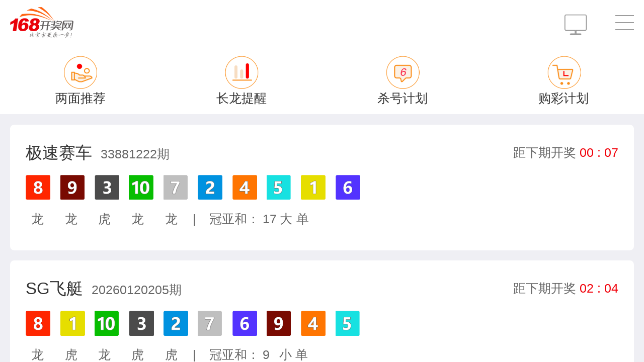

--- FILE ---
content_type: text/html
request_url: https://www.99778a.com/webapp/html/public/home.html
body_size: 1480
content:
<!DOCTYPE html>
<html>

	<head>
		<meta charset="UTF-8">
		<meta name="viewport" content="width=device-width,minimum-scale=1.0,maximum-scale=1.0,user-scalable=no,minimal-ui">
		<title></title>
		<meta name="format-detection" content="telephone=no" />
		<link rel="stylesheet" href="../../css/bootstrap.min.css" />
		<link rel="stylesheet" href="../../css/public.css" />
		<link rel="stylesheet" href="../../css/home.css" />
		<link rel="stylesheet" href="../../css/banner.css" />
		<script type="text/javascript" src="../../js/lib/jquery-1.9.1.js"></script>
		<script type="text/javascript" src="../../js/lib/jquery.event.drag-1.5.min.js"></script>
		<script type="text/javascript" src="../../js/lib/jquery.touchSlider.js"></script>
	</head>

	<body class="bodybox">
		<input type="hidden" name="index" id="index" value="index" />
		<div class="pagediv">
			<header class="headbox">
				<div>
					<img src="../../img/logo_phone.png" />
				</div>
				<div id="menubtn">
					<div id="btnimg" class="btnimg">
						<img src="../../img/menu.png" />
					</div>
					<div class="btnimg">
						<span class="pcicon"></span>
					</div>
				</div>
			</header>

			<div class="iconHome">
				<a href="../smtj_index/index.html">
					<div class="item">
						<div class="icon iconlmtj">

						</div>
						<div class="czdt">
							两面推荐
						</div>
					</div>
				</a>
				<a href="../cltj_index/index.html">
					<div class="item">
						<div class="icon iconcltj">

						</div>
						<div class="czdt">
							长龙提醒
						</div>
					</div>
				</a>
				<a href="../buy_plan/kill_plan_index.html">
					<div class="item">
						<div class="icon iconshjh">

						</div>
						<div class="czdt">
							杀号计划
						</div>
					</div>
				</a>
				<a href="../buy_plan/buy_plan_index.html">
					<div class="item">
						<div class="icon icongcjh">

						</div>
						<div class="czdt">
							购彩计划
						</div>
					</div>
				</a>
				<a href="../smtj_index/business.html" id="business">
					<div class="item">
						<div class="icon businessImg">

						</div>
						<div class="czdt">
							创业指南
						</div>
					</div>
				</a>
			</div>
			<div class="czList" id="toRMC">
				<!--极速赛车-->
				<div class="lilist" id="cz_10037">
					<div class="boxline l1box">
						<div>
							<span class="lotName">极速赛车</span>
							<span><label class="preIssue preDrawIssue">585799</label>期</span>
							<span class="displaynone nextIssue"></span>
						</div>
						<div>
							<span class="opentyle redfont">开奖中...</span>
							<span class="cuttime">
								<span>距下期开奖</span>
							<span class="redfont">
									<span class="hour" style="display: none;">00</span>
							<span class="hourtxt" style="display: none;">:</span>
							<span class="minute">08</span>
							<span>:</span>
							<span class="second">18</span>
							</span>
							</span>
						</div>
					</div>
					<div class="boxline kajianhao">
						<ul class="pk10li numberbox">
							<li class="nub01"></li>
							<li class="nub02"></li>
							<li class="nub03"></li>
							<li class="nub04"></li>
							<li class="nub05"></li>
							<li class="nub06"></li>
							<li class="nub07"></li>
							<li class="nub08"></li>
							<li class="nub09"></li>
							<li class="nub10"></li>
						</ul>
					</div>
					<div class="boxline">
						<ul class="pk10li li3">
							<li class="firstDT"></li>
							<li class="secondDT"></li>
							<li class="thirdDT"></li>
							<li class="fourthDT"></li>
							<li class="fifthDT"></li>
							<li class="lastli">|</li>
							<li class="lastli">冠亚和：</li>
							<li class="lastli sumFS"></li>
							<li class="lastli sumBigSamll"></li>
							<li class="lastli sumSingleDouble"></li>
						</ul>
					</div>
				</div>
				<!--SG飞艇-->
				<div class="lilist" id="cz_10058">
					<div class="boxline l1box">
						<div>
							<span class="lotName">SG飞艇</span>
							<span><label class="preIssue preDrawIssue">585799</label>期</span>
							<span class="displaynone nextIssue"></span>
						</div>
						<div>
							<span class="opentyle redfont">开奖中...</span>
							<span class="cuttime">
								<span>距下期开奖</span>
							<span class="redfont">
									<span class="hour" style="display: none;">00</span>
							<span class="hourtxt" style="display: none;">:</span>
							<span class="minute">0</span>
							<span>:</span>
							<span class="second">0</span>
							</span>
							</span>
						</div>
					</div>
					<div class="boxline kajianhao">
						<ul class="pk10li numberbox">
							<li class="nub01"></li>
							<li class="nub02"></li>
							<li class="nub03"></li>
							<li class="nub04"></li>
							<li class="nub05"></li>
							<li class="nub06"></li>
							<li class="nub07"></li>
							<li class="nub08"></li>
							<li class="nub09"></li>
							<li class="nub10"></li>
						</ul>
					</div>
					<div class="boxline">
						<ul class="pk10li li3">
							<li class="firstDT"></li>
							<li class="secondDT"></li>
							<li class="thirdDT"></li>
							<li class="fourthDT"></li>
							<li class="fifthDT"></li>
							<li class="lastli">|</li>
							<li class="lastli">冠亚和：</li>
							<li class="lastli sumFS"></li>
							<li class="lastli sumBigSamll"></li>
							<li class="lastli sumSingleDouble"></li>
						</ul>
					</div>
				</div>
				<!--幸运飞艇-->
				<div class="lilist" id="cz_10057">
					<div class="boxline l1box">
						<div>
							<span class="lotName">幸运飞艇</span>
							<span><label class="preIssue preDrawIssue">585799</label>期</span>
							<span class="displaynone nextIssue"></span>
						</div>
						<div>
							<span class="opentyle redfont">开奖中...</span>
							<span class="cuttime">
								<span>距下期开奖</span>
							<span class="redfont">
									<span class="hour" style="display: none;">00</span>
							<span class="hourtxt" style="display: none;">:</span>
							<span class="minute">0</span>
							<span>:</span>
							<span class="second">0</span>
							</span>
							</span>
						</div>
					</div>
					<div class="boxline kajianhao">
						<ul class="pk10li numberbox">
							<li class="nub01"></li>
							<li class="nub02"></li>
							<li class="nub03"></li>
							<li class="nub04"></li>
							<li class="nub05"></li>
							<li class="nub06"></li>
							<li class="nub07"></li>
							<li class="nub08"></li>
							<li class="nub09"></li>
							<li class="nub10"></li>
						</ul>
					</div>
					<div class="boxline">
						<ul class="pk10li li3">
							<li class="firstDT"></li>
							<li class="secondDT"></li>
							<li class="thirdDT"></li>
							<li class="fourthDT"></li>
							<li class="fifthDT"></li>
							<li class="lastli">|</li>
							<li class="lastli">冠亚和：</li>
							<li class="lastli sumFS"></li>
							<li class="lastli sumBigSamll"></li>
							<li class="lastli sumSingleDouble"></li>
						</ul>
					</div>
				</div>
				
				
			
				<!--极速时时彩-->
				<div class="lilist" id="cz_10036">
					<div class="boxline l1box">
						<div>
							<span class="lotName">极速时时彩</span>
							<span><label class="preIssue preDrawIssue">585799</label>期</span>
							<span class="displaynone nextIssue"></span>
						</div>
						<div>
							<span class="opentyle redfont">开奖中...</span>
							<span class="cuttime">
								<span>距下期开奖</span>
							<span class="redfont">
									<span class="hour" style="display: none;">00</span>
							<span class="hourtxt" style="display: none;">:</span>
							<span class="minute">08</span>
							<span>:</span>
							<span class="second">18</span>
							</span>
							</span>
						</div>
					</div>
					<div class="boxline kajianhao">
						<ul class="sscli numberbox">
							<li>1</li>
							<li>2</li>
							<li>3</li>
							<li>4</li>
							<li>5</li>
						</ul>
					</div>
					<div class="boxline">
						<ul class="pk10li li3">
							<li class="dragonTiger"></li>
							<li class="lastli">|</li>
							<li class="lastli">总和：</li>
							<li class="lastli sumNum"></li>
							<li class="lastli sumBigSmall"></li>
							<li class="lastli sumSingleDouble"></li>
						</ul>
					</div>
				</div>

				<!--幸运时时彩-->
				<div class="lilist" id="cz_10059">
					<div class="boxline l1box">
						<div>
							<span class="lotName">幸运时时彩</span>
							<span><label class="preIssue preDrawIssue">585799</label>期</span>
							<span class="displaynone nextIssue"></span>
						</div>
						<div>
							<span class="opentyle redfont">开奖中...</span>
							<span class="cuttime">
								<span>距下期开奖</span>
							<span class="redfont">
									<span class="hour" style="display: none;">00</span>
							<span class="hourtxt" style="display: none;">:</span>
							<span class="minute">08</span>
							<span>:</span>
							<span class="second">18</span>
							</span>
							</span>
						</div>
					</div>
					<div class="boxline kajianhao">
						<ul class="sscli numberbox">
							<li>1</li>
							<li>2</li>
							<li>3</li>
							<li>4</li>
							<li>5</li>
						</ul>
					</div>
					<div class="boxline">
						<ul class="pk10li li3">
							<li class="dragonTiger"></li>
							<li class="lastli">|</li>
							<li class="lastli">总和：</li>
							<li class="lastli sumNum"></li>
							<li class="lastli sumBigSmall"></li>
							<li class="lastli sumSingleDouble"></li>
						</ul>
					</div>
				</div>
			</div>
			<div id="footerDiv"></div>
		</div>
		<script>
			$(document).ready(function(){
				var showDate = new Date("2019/03/29 23:52:00").getTime();
				var nowDate = new Date().getTime();
				if(showDate - nowDate <= 0){
					$("#cz_10002 .l1box>div:nth-child(2),#cz_10050 .l1box>div:nth-child(2)").text("停止销售").css({
						"color":"#e63939"
					})
				}
			})
		</script>
		<script type="text/javascript" src="../../js/lib/date.js"></script>
		<script type="text/javascript" src="../../js/lib/config.js"></script>
		<script type="text/javascript" src="../../js/local/tools/tools.js"></script>
		<script type="text/javascript" src="../../js/local/public/home.js"></script>
		
	</body>

</html>

--- FILE ---
content_type: text/html;charset=UTF-8
request_url: https://api.api168168.com/lottery/getLotteryListByHot.do
body_size: 2177
content:
{"errorCode":0,"message":"操作成功","result":{"businessCode":0,"message":"操作成功","data":[{"serverTime":"2026-01-20 17:07:55","lotCode":10048,"lotName":"香港彩","iconUrl":"","totalCount":0,"shelves":0,"groupCode":48,"frequency":"每周二、四、六","lotteryStatus":0,"category":0,"hot":1,"index":100,"preDrawIssue":2026007,"drawIssue":2026008,"preDrawTime":"2026-01-17 21:34:58","drawTime":"2026-01-20 21:30:00","preDrawCode":"27,12,42,5,23,15,46","chineseZodiac":[4,7,1,2,8,4,9],"fiveElements":[5,1,1,5,2,2,2],"color":[2,1,3,2,1,3,1],"type":8,"sumTotal":170},{"serverTime":"2026-01-20 17:07:55","lotCode":10086,"lotName":"极速运动会","iconUrl":"","totalCount":1104,"shelves":0,"groupCode":85,"frequency":"每75秒钟","lotteryStatus":0,"category":0,"hot":1,"index":100,"cancelFlag":0,"hashValue":"f0e7e46839db573e40bd1a55207ca14eb970cd2ee2b40e682fd81fecdd83cdbc","hashUrl":"https://tronscan.org/#/transaction/f0e7e46839db573e40bd1a55207ca14eb970cd2ee2b40e682fd81fecdd83cdbc","addressOwner":"TWfgvuJKeWwidAtG2gZp9UgoiEJRQEJvER","addressTo":"TQJggZGc4wo4sMTxT2iM6emJu3ZD1bHBCK","transactionAmount":0.005410,"numMissFlag":0,"preDrawIssue":202601200486,"drawIssue":202601200487,"preDrawDate":"2026-01-20","preDrawTime":"2026-01-20 17:06:45","drawTime":"2026-01-20 17:08:00","preDrawCode":"1,2,4,6,3,5","drawCount":486,"firstNum":1,"secondNum":2,"thirdNum":4,"fourthNum":6,"fifthNum":3,"sixthNum":5,"firstDragonTiger":1,"secondDragonTiger":1,"thirdDragonTiger":1,"sumFS":3,"sumBigSmall":1,"sumSingleDouble":0},{"serverTime":"2026-01-20 17:07:55","lotCode":10087,"lotName":"快乐运动会","iconUrl":"009a78d4-6489-460f-bd20-41c821ac7e30.png","totalCount":460,"shelves":0,"groupCode":85,"frequency":"每3分钟","lotteryStatus":0,"category":0,"hot":1,"index":100,"cancelFlag":0,"hashValue":"bf83fc10bf3009efc8b206074299223bdae5ba7f4926d61226550c6df978094c","hashUrl":"https://tronscan.org/#/transaction/bf83fc10bf3009efc8b206074299223bdae5ba7f4926d61226550c6df978094c","addressOwner":"TNmM1aWWTPLNA1gAevUTnr97etb7XPizue","addressTo":"TJyakGj7GFTp1k9VUrrG4gMV5Rx8MKPaaV","transactionAmount":0.000168,"numMissFlag":0,"preDrawIssue":202601200202,"drawIssue":202601200203,"preDrawDate":"2026-01-20","preDrawTime":"2026-01-20 17:06:00","drawTime":"2026-01-20 17:09:00","preDrawCode":"5,1,3,4,2,6","drawCount":202,"firstNum":5,"secondNum":1,"thirdNum":3,"fourthNum":4,"fifthNum":2,"sixthNum":6,"firstDragonTiger":1,"secondDragonTiger":1,"thirdDragonTiger":1,"sumFS":6,"sumBigSmall":1,"sumSingleDouble":1},{"serverTime":"2026-01-20 17:07:55","lotCode":10059,"lotName":"幸运时时彩","iconUrl":"","totalCount":120,"shelves":0,"groupCode":2,"frequency":"每5分钟","lotteryStatus":0,"category":0,"hot":1,"index":100,"id":299574,"drawCount":66,"preDrawIssue":20260120066,"preDrawTime":"2026-01-20 17:00:00","preDrawCode":"8,4,5,2,6","drawTime":"2026-01-20 17:10:00","drawIssue":20260120067,"sumNum":25,"sumSingleDouble":0,"sumBigSmall":0,"dragonTiger":0,"firstBigSmall":0,"firstSingleDouble":1,"secondBigSmall":1,"secondSingleDouble":1,"thirdBigSmall":0,"thirdSingleDouble":0,"fourthBigSmall":1,"fourthSingleDouble":1,"fifthBigSmall":0,"fifthSingleDouble":1,"behindThree":1,"betweenThree":1,"lastThree":1,"preDrawDate":"2026-01-20 00:00:00","firstNum":8,"secondNum":4,"thirdNum":5,"fourthNum":2,"fifthNum":6,"sdrawCount":"","status":0},{"serverTime":"2026-01-20 17:07:55","lotCode":10057,"lotName":"幸运飞艇","iconUrl":"","totalCount":180,"shelves":0,"groupCode":1,"frequency":"每5分钟","lotteryStatus":0,"category":0,"hot":1,"index":100,"id":"","preDrawCode":"05,08,02,09,10,01,07,04,06,03","drawCount":48,"preDrawDate":"2026-01-20","preDrawTime":"2026-01-20 17:04:00","drawTime":"2026-01-20 17:09:00","preDrawIssue":20260120048,"drawIssue":20260120049,"enable":0,"createTime":"","updateTime":"","prepareDrawTime":"","drawStatus":0,"alarmStatus":0,"overDrawTime":"","nextDrawIssueStatus":0,"codeSource":"","ignoreAnalysisFlag":0,"firstNum":5,"secondNum":8,"thirdNum":2,"fourthNum":9,"fifthNum":10,"sixthNum":1,"seventhNum":7,"eighthNum":4,"ninthNum":6,"tenthNum":3,"sumFS":13,"sumBigSamll":0,"sumSingleDouble":0,"firstDT":0,"secondDT":0,"thirdDT":1,"fourthDT":0,"fifthDT":0},{"serverTime":"2026-01-20 17:07:55","lotCode":10074,"lotName":"PC28","iconUrl":"","totalCount":288,"shelves":0,"groupCode":46,"frequency":"每20分钟","lotteryStatus":0,"category":0,"hot":1,"index":100,"preDrawIssue":11287526,"preDrawTime":"2026-01-20 17:03:46","preDrawCode":"5,3,8","drawTime":"2026-01-20 17:08:46","drawIssue":11287527,"sumNum":16,"sumSingleDouble":-1,"sumBigSmall":1,"sumMiddle":"","sumLimit":"","drawCount":"","sdrawCount":"","status":0},{"serverTime":"2026-01-20 17:07:55","lotCode":10064,"lotName":"台湾5分彩","iconUrl":"","totalCount":203,"shelves":0,"groupCode":2,"frequency":"每5分钟","lotteryStatus":0,"category":0,"hot":1,"index":100,"id":495728,"drawCount":121,"preDrawIssue":115003978,"preDrawTime":"2026-01-20 17:05:53","preDrawCode":"5,9,4,0,4","drawTime":"2026-01-20 17:10:53","drawIssue":115003979,"sumNum":22,"sumSingleDouble":1,"sumBigSmall":1,"dragonTiger":0,"firstBigSmall":0,"firstSingleDouble":0,"secondBigSmall":0,"secondSingleDouble":0,"thirdBigSmall":1,"thirdSingleDouble":1,"fourthBigSmall":1,"fourthSingleDouble":1,"fifthBigSmall":1,"fifthSingleDouble":1,"behindThree":1,"betweenThree":1,"lastThree":3,"preDrawDate":"2026-01-20 00:00:00","firstNum":5,"secondNum":9,"thirdNum":4,"fourthNum":0,"fifthNum":4,"sdrawCount":"","status":0},{"serverTime":"2026-01-20 17:07:55","lotCode":10035,"lotName":"极速飞艇","iconUrl":"","totalCount":1152,"shelves":0,"groupCode":1,"frequency":"每1分钟","lotteryStatus":0,"category":4,"hot":1,"index":100,"id":"","preDrawCode":"08,05,10,06,02,03,04,09,07,01","drawCount":822,"preDrawDate":"2026-01-20","preDrawTime":"2026-01-20 17:07:15","drawTime":"2026-01-20 17:08:30","preDrawIssue":54520546,"drawIssue":54520547,"enable":0,"createTime":"","updateTime":"","prepareDrawTime":"","drawStatus":0,"alarmStatus":0,"overDrawTime":"","nextDrawIssueStatus":0,"codeSource":"","ignoreAnalysisFlag":0,"firstNum":8,"secondNum":5,"thirdNum":10,"fourthNum":6,"fifthNum":2,"sixthNum":3,"seventhNum":4,"eighthNum":9,"ninthNum":7,"tenthNum":1,"sumFS":13,"sumBigSamll":0,"sumSingleDouble":0,"firstDT":0,"secondDT":1,"thirdDT":0,"fourthDT":0,"fifthDT":1},{"serverTime":"2026-01-20 17:07:55","lotCode":10037,"lotName":"极速赛车","iconUrl":"","totalCount":1152,"shelves":1,"groupCode":1,"frequency":"每75秒钟","lotteryStatus":0,"category":4,"hot":1,"index":100,"id":"","preDrawCode":"08,09,03,10,07,02,04,05,01,06","drawCount":822,"preDrawDate":"2026-01-20","preDrawTime":"2026-01-20 17:06:48","drawTime":"2026-01-20 17:08:03","preDrawIssue":33881222,"drawIssue":33881223,"enable":0,"createTime":"","updateTime":"","prepareDrawTime":"","drawStatus":0,"alarmStatus":0,"overDrawTime":"","nextDrawIssueStatus":0,"codeSource":"","ignoreAnalysisFlag":0,"firstNum":8,"secondNum":9,"thirdNum":3,"fourthNum":10,"fifthNum":7,"sixthNum":2,"seventhNum":4,"eighthNum":5,"ninthNum":1,"tenthNum":6,"sumFS":17,"sumBigSamll":0,"sumSingleDouble":0,"firstDT":0,"secondDT":0,"thirdDT":1,"fourthDT":0,"fifthDT":0},{"serverTime":"2026-01-20 17:07:55","lotCode":10036,"lotName":"极速时时彩","iconUrl":"","totalCount":1152,"shelves":1,"groupCode":2,"frequency":"每75秒钟","lotteryStatus":0,"category":4,"hot":1,"index":100,"id":3717342,"drawCount":822,"preDrawIssue":13850486,"preDrawTime":"2026-01-20 17:06:45","preDrawCode":"3,1,5,2,6","drawTime":"2026-01-20 17:08:00","drawIssue":13850487,"sumNum":17,"sumSingleDouble":0,"sumBigSmall":1,"dragonTiger":1,"firstBigSmall":1,"firstSingleDouble":0,"secondBigSmall":1,"secondSingleDouble":0,"thirdBigSmall":0,"thirdSingleDouble":0,"fourthBigSmall":1,"fourthSingleDouble":1,"fifthBigSmall":0,"fifthSingleDouble":1,"behindThree":0,"betweenThree":1,"lastThree":1,"preDrawDate":"2026-01-20 00:00:00","firstNum":3,"secondNum":1,"thirdNum":5,"fourthNum":2,"fifthNum":6,"sdrawCount":"","status":0},{"serverTime":"2026-01-20 17:07:55","lotCode":10058,"lotName":"SG飞艇","iconUrl":"","totalCount":288,"shelves":0,"groupCode":1,"frequency":"每5分钟","lotteryStatus":0,"category":5,"hot":1,"index":100,"id":"","preDrawCode":"08,01,10,03,02,07,06,09,04,05","drawCount":205,"preDrawDate":"2026-01-20","preDrawTime":"2026-01-20 17:05:00","drawTime":"2026-01-20 17:10:00","preDrawIssue":20260120205,"drawIssue":20260120206,"enable":0,"createTime":"","updateTime":"","prepareDrawTime":"","drawStatus":0,"alarmStatus":0,"overDrawTime":"","nextDrawIssueStatus":0,"codeSource":"","ignoreAnalysisFlag":0,"firstNum":8,"secondNum":1,"thirdNum":10,"fourthNum":3,"fifthNum":2,"sixthNum":7,"seventhNum":6,"eighthNum":9,"ninthNum":4,"tenthNum":5,"sumFS":9,"sumBigSamll":1,"sumSingleDouble":0,"firstDT":0,"secondDT":1,"thirdDT":0,"fourthDT":1,"fifthDT":1},{"serverTime":"2026-01-20 17:07:55","lotCode":10075,"lotName":"SG时时彩","iconUrl":"","totalCount":288,"shelves":0,"groupCode":2,"frequency":"每5分钟","lotteryStatus":0,"category":5,"hot":1,"index":100,"id":544678,"drawCount":205,"preDrawIssue":20260120205,"preDrawTime":"2026-01-20 17:05:00","preDrawCode":"4,7,2,9,9","drawTime":"2026-01-20 17:10:00","drawIssue":20260120206,"sumNum":31,"sumSingleDouble":0,"sumBigSmall":0,"dragonTiger":1,"firstBigSmall":1,"firstSingleDouble":1,"secondBigSmall":0,"secondSingleDouble":0,"thirdBigSmall":1,"thirdSingleDouble":1,"fourthBigSmall":0,"fourthSingleDouble":0,"fifthBigSmall":0,"fifthSingleDouble":0,"behindThree":0,"betweenThree":0,"lastThree":3,"preDrawDate":"2026-01-20 00:00:00","firstNum":4,"secondNum":7,"thirdNum":2,"fourthNum":9,"fifthNum":9,"sdrawCount":"","status":0},{"serverTime":"2026-01-20 17:07:55","lotCode":10076,"lotName":"SG快3","iconUrl":"","totalCount":288,"shelves":0,"groupCode":5,"frequency":"每5分钟","lotteryStatus":0,"category":5,"hot":1,"index":100,"drawCount":205,"preDrawIssue":20260120205,"preDrawCode":"1,4,4","sumNum":9,"firstSeafood":1,"secondSeafood":4,"thirdSeafood":4,"sumSingleDouble":0,"sumBigSmall":1,"drawIssue":20260120206,"preDrawTime":"2026-01-20 17:05:00","drawTime":"2026-01-20 17:10:00"}]}}

--- FILE ---
content_type: application/javascript
request_url: https://www.99778a.com/webapp/js/local/tools/tools.js
body_size: 14409
content:
function handleOrientationChange(e) {
    window.location.reload()
}

function excutenum() {
    return Math.floor(10 * Math.random())
}

function excutenum_six() {
    return Math.floor(49 * Math.random())
}

function loadoverpage() {
    var e = localStorage.getItem("overpage");
    if (null == e) return !1;
    0 == $("#sortable").length ? $(".headTitle #" + e).click() : $("#sortable #" + e).click()
}
var animate = {},
    tools = {},
    intervalSsc = null,
    animateID = {},
    pubmethod = {},
    publicHeadOrf = {},
    title = $("title").text(),
    strTitle = title.split("-")[0];
$(function () {
    tools.loadCZ();
    var e = new Date;
    setInterval(function () {
        Math.abs(new Date - e) > 1e4 && (config.ifdebug || window.location.reload()), e = new Date
    }, 1e3), setTimeout(function () {
        config.ifFirstLoad = !0
    }, 3e3)
}), window.onload = function () {
    loadoverpage()
};
var mql = window.matchMedia("(orientation: portrait)");
mql.addListener(handleOrientationChange);
var indexObj = {};
indexObj.YM = function () {
    var e = window.location.href,
        t = e = e.split("//")[1].split("/")[0].split(".");
    "www" == t[0] ? "m" == (e = t[1]) && (e = t[2]) : "www" != t[0] && "m" == (e = t[0]) && (e = t[1]);
    var i = window.location.hostname.split("."),
        a = i[i.length - 1];
    return "192" == e && (e = "1680218", a = "com"), e + "." + a
}, $("#headdivbox").load("../public/head.html", function () {
    $("#beginTime").dateTools();
    var e = new Date;
    $("#yearmothnday").val(e.getFullYear()), $("#showtime").text((e.getMonth() + 1 < 10 ? "0" + (e.getMonth() + 1) : e.getMonth() + 1) + "月" + e.getDate() + "日"), $("#headdivbox #caizhong_name").find("span").html(strTitle + "<i></i>")
}), $("#footerDiv").load("../public/footer.html", function () {
    "" != window.location.search && ($("#aboutMess #headdivbox #titlespan").text(strTitle).find("i").css("display", "none"), $("#aboutMess #headdivbox").find(".top_menu_more").css("display", "none"))
}), animate.loadingList = function (e, t) {
    t ? ($(e).find("#loadingbox").remove(), $(e).find("div").eq(0).before('<div id="loadingbox">Loading...</div>'), $("#loadingbox").stop().animate({
        height: "0.2rem"
    }, 500)) : setTimeout(function () {
        $("#loadingbox").stop().animate({
            height: "0"
        }, 500)
    }, 500)
}, animate.pk10OpenAnimate = function (e) {
    var t = 600;
    $(e).find(".numberbox li");
    $(e).find(".cuttime").hide(), $(e).find(".opentyle").show(), intervalPk10 = setInterval(function () {
        var i = [1, 2, 3, 4, 5, 6, 7, 8, 9, 10],
            a = [];
        t--;
        for (var n = 0; n < 10; n++) {
            var s = Math.floor(Math.random() * i.length);
            a[n] = i[s], i.splice(s, 1)
        }
        for (var o = "", r = 0; r < 10; r++) {
            var l = a[r] < 10 ? "nub0" + a[r] : "nub" + a[r];
            o += 9 == r ? "<li style='margin-right: 0px;' class='li_after " + l + "'></li>" : "<li class='" + l + "'></li>"
        }
        $(e).find(".numberbox").empty(), $(e).find(".numberbox").append(o)
    }, 100), animateID[e] = intervalPk10
}, animate.pk10AnimateEnd = function (e, t) {
    var t = t,
        i = (e = e).length,
        a = 0,
        n = $(t).find(".numberbox");
    $(n).empty();
    var s = setInterval(function () {
        var t = "";
        if (a < i) {
            a == i - 1 && (t = "li_after");
            var o = "<li class='nub" + e[a] + " " + t + "'><i style='font-size:10px; display:none'>" + e[a] + "</i></li>";
            $(n).append(o), a += 1
        } else clearInterval(s)
    }, 100);
    $(t).find(".opentyle").hide(), $(t).find(".cuttime").show()
}, animate.sscAnimate = function (e) {
    var t = 600;
    $(e).find(".opentyle").show(), $(e).find(".cuttime").hide();
    var i = $(e).find(".sscli li").length,
        a = $(e).find("#pk10num");
    intervalSsc = 10060 != lotCode ? setInterval(function () {
        $(e).find(".sscli li:last-child").css({
            "margin-right": "0"
        }), t--;
        for (var a = 0; a < i; a++) {
            $(e).find("li").eq(a).css({
                paddingTop: "0"
            }), $(e).find("li").eq(a).css({
                lineHeight: "0"
            }), $(e).find("li").eq(a).text(excutenum());
            var n = 50 * excutenum();
            $(e).find("li").eq(a).stop().animate({
                paddingTop: "0.15rem"
            }, n), $(e).find("li").eq(a).stop().animate({
                lineHeight: "0.45rem"
            }, 100)
        }
    }, 100) : setInterval(function () {
        var e = [0, 1, 2, 3, 4, 5, 6, 7, 8, 9],
            i = [];
        t--;
        for (var n = 0; n < 5; n++) {
            var s = Math.floor(Math.random() * e.length);
            i[n] = e[s], e.splice(s, 1)
        }
        for (var o = "", r = 0; r < 5; r++) o += "<li class='hlnum" + i[r] + "'>" + i[r] + "</li>";
        $(a).empty(), $(a).append(o), 100 == t && $("#waringbox").show(300)
    }, 100), animateID[e] = intervalSsc, config.ifdebug && console.log("动画ID" + JSON.stringify(animateID[e]))
}, animate.sscAnimateEnd = function (e, t) {
    for (var i = 0, a = e.length; i < a; i++) {
        i < e.length && $(t).find("#pk10num").find("li:last-child").css({
            "margin-right": "0"
        }), $(t).find("li").eq(i).css({
            paddingTop: "0px"
        }), 10060 == lotCode || "#cz_10060" == t ? $(t).find("li").eq(i).removeClass().addClass("hlnum" + e[i]).text(e[i]) : $(t).find("li").eq(i).text(e[i]);
        var n = 50 * excutenum();
        $(t).find("li").eq(i).stop().animate({
            lineHeight: "0.25rem"
        }, n)
    }
    $(t).find(".opentyle").hide(), $(t).find(".cuttime").show()
}, animate.kuai3Animate = function (e) {
    var t = 600;
    $(e).find(".opentyle").show(), $(e).find(".cuttime").hide(), intervalSsc = setInterval(function () {
        t--;
        for (var i = 0, a = $(e).find(".numberbox li").length; i < a; i++) {
            var n = tools.excutenum1_6();
            $(e).find(".numberbox li").eq(i).className = "num" + 1 * n + 1;
            var s = 1 * n,
                o = tools.kuaicase(1 * tools.excutenum1_6() + 1);
            $(e).find(".numberbox li").eq(i).stop().animate({
                backgroundPositionY: o
            }, s)
        }
    }, 100), animateID[e] = intervalSsc
}, animate.kuai3AnimateEnd = function (e, t) {
    for (var i = 0, a = e.length; i < a; i++) {
        $(t).find(".numberbox li").eq(i).css({
            paddingTop: "0px"
        }), $(t).find(".numberbox li")[i].className = "num" + e[i], $($(t).find(".numberbox li")[i]).css({
            "background-position-y": ""
        });
        var n = 50 * excutenum();
        $(t).find(".numberbox li").eq(i).stop().animate({
            lineHeight: "36px"
        }, n)
    }
    $(t).find(".opentyle").hide(), $(t).find(".cuttime").show()
}, animate.cqncAnimate = function (e) {
    var t = 600,
        i = $(e).find(".numberbox");
    $(".opening").show(), $(".clock").hide(), intervalSsc = setInterval(function () {
        var e = [1, 2, 3, 4, 5, 6, 7, 8],
            a = [];
        t--;
        for (var n = 0; n < 10; n++) {
            var s = Math.floor(Math.random() * e.length);
            a[n] = e[s], e.splice(s, 1)
        }
        for (var o = "", r = 0; r < 10; r++) o += "<li class='ncnum0" + a[r] + "'></li>";
        $(i).empty(), $(i).append(o), 100 == t && $("#waringbox").show(300)
    }, 100), animateID[e] = intervalSsc
}, animate.cqncAnimateEnd = function (e, t) {
    var t = t,
        i = e.length,
        a = 0,
        n = $(t).find(".numberbox");
    $(n).html("");
    var s = setInterval(function () {
        if (a < i) {
            var t = "<li class='ncnum" + e[a] + "'><i style='font-size:10px;display:none'>" + e[a] + "</i></li>";
            $(n).append(t), a++
        } else clearInterval(s)
    }, 100);
    $(t).find(".opentyle").hide(), $(t).find(".cuttime").show()
}, animate.sixAnimate = function (e) {
    var t = 600;
    $(e).find(".opentyle").show(), $(e).find(".cuttime").hide(), intervalSsc = setInterval(function () {
        var i = $(e).find(".sscli li");
        $(e).find(".sscli li:last-child").css({
            "margin-right": "0"
        });
        var a = i.length;
        t--;
        for (var n = 0; n < a; n++) {
            $(e).find("li").eq(n).css({
                paddingTop: "0"
            }), $(e).find("li").eq(n).css({
                lineHeight: "0"
            }), $(e).find("li").eq(n).text(excutenum_six());
            var r = 50 * excutenum();
            $(e).find("li").eq(n).stop().animate({
                paddingTop: "0.25rem"
            }, r), $(e).find("li").eq(n).stop().animate({
                lineHeight: "0.45rem"
            }, 100)
        }
    }, 100), animateID[e] = intervalSsc, config.ifdebug && console.log("动画ID" + JSON.stringify(animateID[e]))
}, animate.sixAnimateEnd = function (e, t, arr) {
    $(t).find("li").removeClass();
    for (var i = 0, a = e.length; i < a; i++) {
        i < e.length && $(t).find("#pk10num").find("li:last-child").css({
            "margin-right": "0"
        }), $(t).find("li").eq(i).addClass(arr[i]),$(t).find("li").eq(i).css({
            paddingTop: "0px"
        }), $(t).find("li").eq(i).text(e[i]);
        var n = 50 * excutenum();
        $(t).find("li").eq(i).stop().animate({
            lineHeight: "0.25rem"
        }, n)
    }
    $(t).find(".opentyle").hide(), $(t).find(".cuttime").show()
}, tools.excutenum1_6 = function () {
    return Math.floor(6 * Math.random())
}, tools.kuaicase = function (e) {
    switch (e) {
        case 1:
            return "0px";
        case 2:
            return "-43px";
        case 3:
            return "-86px";
        case 4:
            return "-129px";
        case 5:
            return "-172px";
        case 6:
            return "-215px"
    }
}, tools.cutTime = function (e, t, i) {
    var a = e.replace("-", "/"),
        t = t.replace("-", "/");
    a = a.replace("-", "/"), t = t.replace("-", "/");
    var n = $(i).find(".hour"),
        s = $(i).find(".minute"),
        o = $(i).find(".second"),
        r = $(i).find(".opentyle"),
        l = $(i).find(".cuttime"),
        d = new Date(a),
        u = (d - new Date(t)) / 1e3,
        c = (d - new Date(t)) / 1e3,
        f = setInterval(function () {
            var e = u / c;
            if (e < 1 && NaN != e) {
                var t = (e + "").split(".")[1].substr(0, 2);
                t = t.length < 2 ? t + "0" : t, $(i).find(".redpro ").css({
                    width: t + "%"
                })
            }
            if (u > 1) {
                u -= 1;
                var a = Math.floor(u / 3600),
                    d = Math.floor(u / 60 % 60),
                    h = Math.floor(u % 60);
                $(n).text(a < 10 ? "0" + a : a), $(s).text(d < 10 ? "0" + d : d), $(o).text(h < 10 ? "0" + h : h), a <= 0 ? $(".hourid").hide() : $(".hourid").show()
            } else $(r).show(), $(l).hide(), clearInterval(f), method.indexLoad(i)
        }, 1e3)
}, tools.typeOf = function (e, t) {
    if ("sumBigSmall" == e) switch (1 * t) {
        case -1:
            return "小";
        case 0:
            return "和";
        case 1:
            return "大"
    } else if ("sumSingleDouble" == e) switch (1 * t) {
        case -1:
            return "双";
        case 0:
            return "和";
        case 1:
            return "单"
    } else if ("singleDoubleCount" == e) switch (1 * t) {
        case -1:
            return "双多";
        case 0:
            return "单双和";
        case 1:
            return "单多"
    } else if ("frontBehindCount" == e) switch (1 * t) {
        case -1:
            return "后多";
        case 0:
            return "和";
        case 1:
            return "前多"
    } else if ("sumBsSd" == e) switch (1 * t) {
        case 1:
            return "大单";
        case 2:
            return "大双";
        case 3:
            return "小单";
        case 4:
            return "小双";
        case 5:
            return "和"
    } else if ("sumWuXing" == e) switch (1 * t) {
        case 1:
            return "金";
        case 2:
            return "木";
        case 3:
            return "水";
        case 4:
            return "火";
        case 5:
            return "土"
    } else if ("state" == e) switch (1 * t) {
        case 1:
            return "单双";
        case 2:
            return "大小";
        case 3:
            return "龙虎"
    } else if ("san" == e) switch (1 * t) {
        case 0:
            return "杂六";
        case 1:
            return "半顺";
        case 2:
            return "顺子";
        case 3:
            return "对子";
        case 4:
            return "豹子"
    } else if ("lhh" == e) switch (1 * t) {
        case 0:
            return "龙";
        case 1:
            return "虎";
        case 2:
            return "和"
    } else if ("qiu" == e) switch (1 * t) {
        case 1:
            return "第一球";
        case 2:
            return "第二球";
        case 3:
            return "第三球";
        case 4:
            return "第四球";
        case 5:
            return "第五球";
        case 6:
            return "总和";
        case 12:
            return "龙虎"
    } else if ("qiuklsf" == e) switch (1 * t) {
        case 1:
            return "第一球";
        case 2:
            return "第二球";
        case 3:
            return "第三球";
        case 4:
            return "第四球";
        case 5:
            return "第五球";
        case 6:
            return "第六球";
        case 7:
            return "第七球";
        case 8:
            return "第八球";
        case 9:
            return "总和"
    } else if ("qiusyxw" == e) switch (1 * t) {
        case 1:
            return "第一球";
        case 2:
            return "第二球";
        case 3:
            return "第三球";
        case 4:
            return "第四球";
        case 5:
            return "第五球";
        case 6:
            return "和值";
        case 7:
            return "尾数"
    } else if ("gxqiuklsf" == e) switch (1 * t) {
        case 1:
            return "第一球";
        case 2:
            return "第二球";
        case 3:
            return "第三球";
        case 4:
            return "第四球";
        case 5:
            return "第五球";
        case 6:
            return "总和"
    } else if ("qiuonebig" == e) switch (1 * t) {
        case 1:
            return "第一名";
        case 2:
            return "第二名";
        case 3:
            return "第三名";
        case 4:
            return "第四名";
        case 5:
            return "第五名";
        case 11:
            return "总和";
        case 12:
            return "龙虎"
    } else if ("lai" == e) switch (1 * t) {
        case 1:
            return "总来";
        case 0:
            return "没来"
    } else if ("qiuqiu" == e) switch (1 * t) {
        case 1:
            return "一";
        case 2:
            return "二";
        case 3:
            return "三";
        case 4:
            return "四";
        case 5:
            return "五";
        case 11:
            return "总和"
    } else if ("qiuqiu1" == e) switch (1 * t) {
        case 1:
            return "第一球";
        case 2:
            return "第二球";
        case 3:
            return "第三球";
        case 4:
            return "第四球";
        case 5:
            return "第五球";
        case 11:
            return "总和"
    } else if ("liangm" == e) switch (1 * t) {
        case 0:
            return "号码出现次数";
        case 1:
            return "第一球";
        case 2:
            return "第二球";
        case 3:
            return "第三球";
        case 4:
            return "第四球";
        case 5:
            return "第五球";
        case 6:
            return "总和"
    } else if ("statedsyxw" == e) switch (1 * t) {
        case 1:
            return "单";
        case 2:
            return "双";
        case 3:
            return "大";
        case 4:
            return "小";
        case 5:
            return "和";
        case 6:
            return "龙";
        case 7:
            return "虎"
    } else if ("stated" == e) switch (1 * t) {
        case 1:
            return "单";
        case 2:
            return "双";
        case 3:
            return "大";
        case 4:
            return "小";
        case 5:
            return "龙";
        case 6:
            return "虎";
        case 7:
            return "尾大";
        case 8:
            return "尾小";
        case 9:
            return "合单";
        case 10:
            return "合双";
        case 11:
            return "总和"
    } else if ("dxh" == e) switch (1 * t) {
        case 0:
            return "大";
        case 1:
            return "小";
        case 2:
            return "和"
    } else if ("seafood" == e) switch (1 * t) {
        case 1:
            return "鱼";
        case 2:
            return "虾";
        case 3:
            return "葫芦";
        case 4:
            return "金钱";
        case 5:
            return "蟹";
        case 6:
            return "鸡"
    } else if ("dxtc" == e) switch (1 * t) {
        case 0:
            return "大";
        case 1:
            return "小";
        case 2:
            return "通吃"
    } else if ("zhdx" == e) switch (1 * t) {
        case 0:
            return "大";
        case 1:
            return "小";
        case 2:
            return "和"
    } else if ("dsh" == e) switch (1 * t) {
        case 0:
            return "单";
        case 1:
            return "双";
        case 2:
            return "和"
    } else if ("rank" == e) switch (1 * t) {
        case 1:
            return "冠军";
        case 2:
            return "亚军";
        case 3:
            return "第三名";
        case 4:
            return "第四名";
        case 5:
            return "第五名";
        case 6:
            return "第六名";
        case 7:
            return "第七名";
        case 8:
            return "第八名";
        case 9:
            return "第九名";
        case 10:
            return "第十名";
        case 11:
            return "冠亚和"
    }
}, tools.loadDate = function () {
    var e = "",
        t = new Date,
        i = t.getDate();
    $("#top_menu").empty();
    for (var a = 1 * i; a > 0; a--) {
        var n = "";
        a == t.getDate() && (n = "checked onday"), e += '<a href="javascript:;" class="btn ' + n + '"><span>' + a + "<i></i></span></a>"
    }
    $("#top_menu").append(e)
}, tools.checkDay = function (e) {
    $("#top_menu").find(".checked").removeClass("checked");
    var t = $("#top_menu").find(".btn");
    $(t).each(function () {
        e == $(this).text() && $(this).addClass("checked")
    })
}, tools.classGetDate_ssc = function (e, t, i) {
    t = void 0 == t || "" == t ? tools.getDate("ymd") : t, i = void 0 == i || "" == i ? config.periods : i, "dsdxls" == e ? sscFunObj.dsdxls.listData() : "dsdxlz" == e ? sscFunObj.dsdxlz.dsdxlzsData(t) : "lishihmtj" == e ? sscFunObj.lshmtj.listData() : "longhuzs" == e ? sscFunObj.lhzs.listData(t, "") : "luzufx" == e ? sscFunObj.lzfx.getlist(t) : "guyahelz" == e ? sscFunObj.gyhlz.getlist(t) : "todayhaomatj" == e ? sscFunObj.jrhmtj.getdata(t) : "singtaizs" == e ? sscFunObj.singtaizs.getlist(t, "") : "hmqhlz" == e ? sscFunObj.hmlz.listData(t) : "lenrefx" == e ? sscFunObj.lrfx.listData(t) : "haomazs" != e && "wezizs" != e || sscFunObj.wzzs.getlist(t, "")
}, tools.classGetDate_pk10 = function (e, t, i) {
    if (t = void 0 == t || "" == t ? "" : t, i = void 0 == i || "" == i ? config.periods : i, "haomazs" == e || "wezizs" == e) pk10FunObj.wzzs.getlist(t, "");
    else if ("luzufx" == e) pk10FunObj.lzfx.getlist(t);
    else if ("hmqhlz" == e) pk10FunObj.hmqhlz.hmqhlzData(t);
    else if ("lenrefx" == e) pk10FunObj.lerefx.getdata();
    else if ("guyahelz" == e) pk10FunObj.gyhlz.getlist(t);
    else if ("guyahezs" == e) pk10FunObj.gyhzs.listData(t, "");
    else if ("dsdxls" == e) pk10FunObj.dsdxlsObj.dsdxlsData();
    else if ("longhutj" == e) pk10FunObj.longhutjObj.longhutjData();
    else if ("longhulz" == e) pk10FunObj.lhlz.lhlzsData(t);
    else if ("haomagltj" == e) {
        var a = $("#gltjhmNum li[class='hmglNumAct']").text(),
            i = ifChecked().issue;
        pk10FunObj.hmgltj.gltjData(i, a, t)
    } else "todayhaomatj" == e ? pk10FunObj.jrhmtj.getdata(t) : "gyhlmlishi" == e ? pk10FunObj.gyhlmlsObj.gyhlmlsData() : "dsdxlz" == e && pk10FunObj.dsdxlz.dsdxlzsData(t)
}, tools.classGetDate_syxw = function (e, t, i) {
    t = void 0 == t || "" == t ? "" : t, i = void 0 == i || "" == i ? config.periods : i, "wezizs" == e ? syxwFunObj.jbzs.getlist(t, "") : "luzufx" == e ? syxwFunObj.lzfx.getlist(t) : "singtaizs" == e ? syxwFunObj.dwzs.getlist(t, "") : "dsdxls" == e ? syxwFunObj.dsdxls.listData() : "dsdxlz" == e ? syxwFunObj.dsdxlz.listData(t) : "todayhaomatj" == e ? syxwFunObj.jrhmtj.listData() : "zonghelz" == e ? syxwFunObj.zhlz.listData(t) : "longhuzs" == e ? syxwFunObj.lhzs.listData(t, "") : "hezhizs" == e && syxwFunObj.hzzs.listData(t, "")
}, tools.classGetDate_kuai = function (e, t, i) {
    t = void 0 == t || "" == t ? "" : t, i = void 0 == i || "" == i ? config.periods : i, "haomalz" == e ? kuai3FunObj.dewdrop.getdata(t) : "locationzs" == e ? kuai3FunObj.wzzs.getlist(t, "") : "sizezs" == e ? kuai3FunObj.market.getmarket(t, "") : "lishihm" == e ? kuai3FunObj.lishi.getlishi() : "hezhizspl" == e ? kuai3FunObj.hezhizspl.gethezhi(t, "") : "jibenzs" == e ? kuai3FunObj.jibenzs.getjiben(t, "") : "zonghelz" == e ? kuai3FunObj.zonghe.getzong(t) : "qiyuzs" == e && kuai3FunObj.qiyuzs.getqiyu(t, "")
}, tools.classGetDate_shifen = function (e, t, i) {
    if (t = void 0 == t || "" == t ? "" : t, i = void 0 == i || "" == i ? config.periods : i, "liangmtj" == e) shifenFunObj.limtj.getlimtj(t, 20, 10);
    else if ("meiricltj" == e) {
        var a = $("#meiri_tj .meiriLiAct").find("i").text(),
            n = 1 * $("#meiricl_tj ul .checked").attr("data-text");
        shifenFunObj.meiritj.getmeiritj(a, n)
    } else "luzhufx" == e ? shifenFunObj.lzfx.getlist(t) : "zonghelzfen" == e ? shifenFunObj.zonghe.getzonghe(t) : "zongfabailz" == e ? shifenFunObj.zhongfa.getzhongfa(t) : "haomalzfen" == e ? shifenFunObj.haomalz.gethaomalz(t) : "danshuangdaxiaols" == e ? shifenFunObj.danshuan.getdsdxls(t) : "jibenzsfen" == e ? shifenFunObj.jibendata.getjibenzs(t, "") : "heshudanshuanglz" == e ? shifenFunObj.heshudslz.getheshudslz(t) : "weishudaxiaolz" == e ? shifenFunObj.weishudxlz.getweishudxlz(t) : "longhulzfen" == e ? shifenFunObj.longhulz.getlonghulz(t) : "danshuangdaxiaolz" == e ? shifenFunObj.dansdxlz.getdansdxlz(t) : "jinrihaomatj" == e ? shifenFunObj.jrhmtj.getjrhmtj(t) : "dongxinanbei" == e ? shifenFunObj.dongnxb.getdongnxb(t) : "daxiaozsfen" == e ? shifenFunObj.dxzs.getdata(t, "") : "danshuangzsfen" == e ? shifenFunObj.dszs.getdszs(t, "") : "lishihaomatj" == e && shifenFunObj.lishmtj.getlishmtj(t)
}, tools.classGetDate_gxklsf = function (e, t, i) {
    if (t = void 0 == t || "" == t ? "" : t, i = void 0 == i || "" == i ? config.periods : i, "gx_luzhufx" == e) guangxiFunObj.gxlzfx.getlist(t, "");
    else if ("gx_meiricltj" == e) {
        var a = $("#meiri_tj ul li.meiriLiAct i").text(),
            n = 1 * $("#meiricl_tj ul .checked").attr("data-text");
        guangxiFunObj.gxmeiritj.getgxmeiritj(a, n)
    } else "gx_haomalzfen" == e ? guangxiFunObj.gxhaomalz.getgxhaomalz(t, "") : "gx_liangmtj" == e ? guangxiFunObj.gxlimtj.getlimtj(t, 20, 10) : "gx_danshuan" == e && guangxiFunObj.gxdanshuan.getdsdxls(t, "")
}, pubmethod.initAdata = function () {
    var e = new Date;
    $("#yearmothnday").val(e.getFullYear()), $("#showtime").text((e.getMonth() + 1 < 10 ? "0" + (e.getMonth() + 1) : e.getMonth() + 1) + "月" + e.getDate() + "日"), $(".headTitle").on("click", "div,button", function (e) {
        $(".tabBox").removeClass("hasheight"), $(".sort").removeClass("bgsize"), localStorage.setItem("overpage", $(this).attr("id")), $(this).addClass("checkedbl").siblings().removeClass("checkedbl"), $("#sortable").find("#" + $(this).attr("id")).addClass("checkedbl").siblings().removeClass("checkedbl"), $(this).find("span i").css({
            width: "0"
        }), $(this).find("span i").animate({
            width: "100%"
        }, "1000"), $(".drawCodebox").css({
            left: "7rem",
            display: "none"
        }), $("." + $(this).attr("id")).css({
            display: "block"
        }), $("." + $(this).attr("id")).stop().animate({
            left: "0rem"
        }, "100"), "haomazs" == $(this).attr("id") ? ($(".haomazs .Pattern").hide(), $(".haomazsbgcls").show(), $(".Pattern .hamafb").addClass("checkspan").siblings().removeClass("checkspan"), $(".weizilodiv").show()) : ($(".haomazs .Pattern").show(), $(".haomazsbgcls").hide());
        var t = $(this).attr("id"),
            i = window.location.pathname;
        if (-1 != i.indexOf("pk10") || -1 != i.indexOf("aozxy10") || -1 != i.indexOf("xyft") || -1 != i.indexOf("xingyft") || -1 != i.indexOf("jisusaiche") || -1 != i.indexOf("sgAirship")) {
            tools.classGetDate_pk10(t, "", "");
            n = "#" + (a = $(".headTitle_view .headTitle .checkedbl").attr("id")) + "_sm";
            "haomagltj" == a || "longhutj" == a || "gyhlmlishi" == a || "hmqhlz" == a || "longhulz" == a || "lenrefx" == a || "wezizs" == a || "guyahelz" == a ? ($("#explainBtn_wfsm").show(), $(n).addClass("displayblock").siblings("div").addClass("displaynone"), $(n).siblings("div").removeClass("displayblock")) : ($("#explainBtn_wfsm").hide(), $(n).addClass("displaynone").siblings("div").addClass("displaynone"))
        } else if (-1 != i.indexOf("ssc_") || -1 != i.indexOf("aozxy5") || -1 != i.indexOf("shishicai_xy") || -1 != i.indexOf("happyCZ")) {
            tools.classGetDate_ssc(t, "", "");
            n = "#" + (a = $("#sortable .checkedbl").attr("id")) + "_sm";
            "longhuzs" == a || "wezizs" == a || "lenrefx" == a || "singtaizs" == a ? ($("#explainBtn_wfsm").show(), $(n).addClass("displayblock").siblings("div").addClass("displaynone"), $(n).siblings("div").removeClass("displayblock")) : ($("#explainBtn_wfsm").hide(), $(n).addClass("displaynone").siblings("div").addClass("displaynone"))
        } else if (-1 != i.indexOf("11_")) {
            tools.classGetDate_syxw(t, "", "");
            var a = $("#sortable .checkedbl").attr("id"),
                n = "#" + a + "_sm";
            "dsdxlz" == a || "singtaizs" == a || "hezhizs" == a || "wezizs" == a || "longhuzs" == a || "luzufx" == a || "zonghelz" == a ? ($("#explainBtn_wfsm").show(), $(n).addClass("displayblock").siblings("div").addClass("displaynone"), $(n).siblings("div").removeClass("displayblock")) : ($("#explainBtn_wfsm").hide(), $(n).addClass("displaynone").siblings("div").addClass("displaynone"))
        } else if (-1 != i.indexOf("k3_")) {
            tools.classGetDate_kuai(t, "", "");
            var s = $("#sortable .checkedbl").attr("id"),
                o = "#" + s + "_pm";
            "haomalz" == s || "locationzs" == s || "sizezs" == s || "hezhizspl" == s || "jibenzs" == s || "qiyuzs" == s || "zonghelz" == s ? ($("#explainBtn_plok").show(), $(o).removeClass("displaynone").addClass("displayblock").siblings("div").addClass("displaynone"), $(o).siblings("div").removeClass("displayblock")) : ($("#explainBtn_plok").hide(), $(o).addClass("displaynone").siblings("div").addClass("displaynone"))
        } else if (-1 != i.indexOf("gxklsf")) {
            tools.classGetDate_gxklsf(t, "", "");
            var r = $("#sortable .checkedbl").attr("id");
            console.log(r);
            var l = "#" + r + "_sf";
            "gx_luzhufx" == r || "gx_meiricltj" == r || "gx_haomalzfen" == r || "gx_liangmtj" == r || "gx_danshuan" == r ? ($("#kuailsfBtn_plok").show(), $(l).removeClass("displaynone").addClass("displayblock").siblings("div").addClass("displaynone"), $(l).siblings("div").removeClass("displayblock")) : ($("#kuailsfBtn_plok").hide(), $(l).addClass("displaynone").siblings("div").addClass("displaynone"))
        } else if (-1 != i.indexOf("klsf") || -1 != i.indexOf("aozxy8") || -1 != i.indexOf("xync")) {
            tools.classGetDate_shifen(t, "", "");
            var d = $("#sortable .checkedbl").attr("id");
            console.log(d);
            var u = "#" + d + "_sf";
            "zongfabailz" == d || "zonghelzfen" == d || "haomalzfen" == d || "daxiaozsfen" == d || "danshuangzsfen" == d || "dongxinanbei" == d || "jibenzsfen" == d || "weishudaxiaolz" == d ? ($("#kuailsfBtn_plok").show(), $(u).removeClass("displaynone").addClass("displayblock").siblings("div").addClass("displaynone"), $(u).siblings("div").removeClass("displayblock")) : ($("#kuailsfBtn_plok").hide(), $(u).addClass("displaynone").siblings("div").addClass("displaynone"))
        }
        oddscrollleft = ""
    }), $(".rightdiv").on("touchstart", "span", function () {
        method.selectedBS($(this), !1)
    }), $(".numbtn").on("touchstart", "li", function () {
        method.selectedHm($(this), !1)
    }), $(".dansdxbtn").on("touchstart", "li", function () {
        method.selectedHm($(this), !1)
    }), $(".lhdzlDiv").on("touchstart", "span", function () {
        method.selectedLHD($(this), !1)
    }), $("#top_menu").on("touchstart", ".btn", function () {
        $(this).addClass("checked").siblings().removeClass("checked");
        var e = $("#yearmothnday").val(),
            t = $("#showtime").text();
        t = t.split("月");
        var i = $(this).find("span").text();
        $("#showtime").text(t[0] + "月" + i + "日"), animate.loadingList("body", !0), method.loadOther(e + "-" + t[0] + "-" + i)
    })
}, tools.bigOrSmall = function (e, t, i, a) {
    var n = $(e).attr("id");
    $(e).siblings().removeClass("spanchecked"), t || $(e).addClass("spanchecked"), "gjlh" == n ? ($("#numlist .haomali").removeClass("displayblock").addClass("displaynone"), $("#numlist .longhuli").removeClass("displaynone").addClass("displayblock")) : ($("#numlist .haomali").removeClass("displaynone").addClass("displayblock"), $("#numlist .longhuli").removeClass("displayblock").addClass("displaynone")), $("#numlist .haomali li").each(function (e) {
        var t = $(this).text(),
            a = (t *= 1) % 2 == 0,
            s = t >= i;
        if ("xshm" == n) {
            if (tools.hadCode(lotCode, "klsf")) $(this).text() >= 19 ? ($(this).find("span").removeClass(), $(this).find("span").addClass("rednum")) : ($(this).find("span").removeClass(), $(this).find("span").addClass("bluenum"));
            else if (tools.hadCode(lotCode, "bjkl8")) $(this).text() > 40 ? ($(this).find("span").removeClass(), "10047" == lotCode && (20 == e || (e - 20) % 21 == 0) ? $(this).find("span").addClass("Orange") : $(this).find("span").addClass("bluenum")) : ($(this).find("span").removeClass(), 20 == e || (e - 20) % 21 == 0 ? $(this).find("span").addClass("Orange") : $(this).find("span").addClass("lightblue"));
            else if (tools.hadCode(lotCode, "gxklsf")) $(this).find("span").removeClass(), 1 == t || 4 == t || 7 == t || 10 == t || 13 == t || 16 == t || 19 == t ? $(this).find("span").addClass("rednum") : 3 == t || 6 == t || 9 == t || 12 == t || 15 == t || 18 == t || 21 == t ? $(this).find("span").addClass("greennum") : $(this).find("span").addClass("bluenum");
            else if (10060 != lotCode) $(this).find("span").removeClass(), $(this).find("span").addClass("bluenum");
            else {
                var o = "hlnum" + $(this).find("i").text();
                $(this).find("span").removeClass(), $(this).find("span").addClass(o)
            }
            10060 != lotCode && $(this).find("i").show()
        } else "xsdx" == n ? ($(this).find("i").hide(), $(this).find("span").removeClass(), s ? tools.hadCode(lotCode, "shiyi5") ? 11 == t ? $(this).find("span").addClass("blueCount") : $(this).find("span").addClass("bluebig") : tools.hadCode(lotCode, "bjkl8") ? t > 40 ? $(this).find("span").addClass("bluebig") : $(this).find("span").addClass("bluesm") : tools.hadCode(lotCode, "gxklsf") && 21 == t ? $(this).find("span").addClass("blueCount") : $(this).find("span").addClass("bluebig") : $(this).find("span").addClass("bluesm")) : "xsds" == n && ($(this).find("i").hide(), $(this).find("span").removeClass(), a ? $(this).find("span").addClass("blueeve") : tools.hadCode(lotCode, "shiyi5") ? 11 == t ? $(this).find("span").addClass("blueCount") : $(this).find("span").addClass("bluesig") : tools.hadCode(lotCode, "gxklsf") && 21 == t ? $(this).find("span").addClass("blueCount") : $(this).find("span").addClass("bluesig"))
    })
}, tools.repeatAjaxt = {
    kuai3: function (e) {
        clearInterval(animateID[e]), setTimeout(function () {
            headMethod.loadHeadData($(e).find(".nextIssue").val(), e)
        }, 1e3)
    }
}, tools.replaceUnde = function (e) {
    $(e).each(function (e) {
        "undefined" == $(this).text() && $(this).text("")
    })
}, tools.geturlData = function (e) {
    alert(window.location.href)
}, tools.hadCode = function (e, t) {
    var i = ["10001", "10012", "10037"],
        a = ["10002", "10003", "10004", "10010", "10036", "10050", "10056", "10059"],
        n = ["10005", "10011", "10034", "10053"],
        s = ["10009"],
        o = ["10007", "10026", "10027", "10028", "10029", "10030", "10031", "10032", "10033", "10052"],
        r = ["10006", "10008", "10015", "10016", "10017", "10018", "10019", "10020", "10021", "10022", "10023", "10024", "10025", "10055"],
        l = ["10013", "10014", "10047", "10054"],
        d = ["10038"],
        u = !1;
    return "pk10" == t ? $(i).each(function (t) {
        e == this && (u = !0)
    }) : "ssc" == t ? $(a).each(function (t) {
        e == this && (u = !0)
    }) : "klsf" == t ? $(n).each(function (t) {
        e == this && (u = !0)
    }) : "cqnc" == t ? $(s).each(function (t) {
        e == this && (u = !0)
    }) : "kuai3" == t ? $(o).each(function (t) {
        e == this && (u = !0)
    }) : "shiyi5" == t ? $(r).each(function (t) {
        e == this && (u = !0)
    }) : "bjkl8" == t ? $(l).each(function (t) {
        e == this && (u = !0)
    }) : "gxklsf" == t && $(d).each(function (t) {
        e == this && (u = !0)
    }), u
}, tools.parseObj = function (e) {
    var t = null;
    return "object" != typeof e ? t = JSON.parse(e) : (t = JSON.stringify(e), t = JSON.parse(t)), t
}, tools.ifOnDay = function () {
    var e = !1;
    return $("#top_menu").find(".checked").find("span").text() == $("#top_menu").find(".onday").find("span").text() && (e = !0), e
}, tools.subStr = function (e) {
    return (e = e + "").length < 7 ? e : e.substr(1 * e.length - 6, 1 * e.length - 1)
};
var cZ = {
    toRMC: [
        {
            open_new_windows: "",
            name: "极速赛车",
            href: "../jisusaiche/index.html"
        },
        {
            open_new_windows: "",
            name: "极速时时彩",
            href: "../ssc_jisu/index.html"
        },
        {
            open_new_windows: "",
            name: "极速飞艇",
            href: "../xyft/index.html"
        },
        {
            open_new_windows: "",
            name: "澳洲幸运5",
            href: "../aozxy5/index.html"
        }, 
        {
            open_new_windows: "",
            name: "澳洲幸运8",
            href: "../aozxy8/index.html"
        }, 
        {
            open_new_windows: "",
            name: "澳洲幸运10",
            href: "../aozxy10/index.html"
        },
        {
            open_new_windows: "",
            name: "幸运飞艇",
            href: "../xingyft/index.html"
        },
        {
            open_new_windows: "",
            name: "SG飞艇",
            href: "../sgAirship/index.html"
        },
        {
            open_new_windows: "",
            name: "河内5分彩",
            href: "../hn5fc/index.html"
        },
        {
            open_new_windows: "",
            name: "香港六合彩",
            href: "../xg6hc/index.html"
        },
        {
            open_new_windows: "",
            name: "澳门六合彩",
            href: "../am6hc/index.html"
        },
        {
            open_new_windows: "",
            name: "PC蛋蛋幸运28",
            href: "../Egxy28/index.html"
        },

        {
            open_new_windows: "target='_blank'",
            name: "NBA篮球",
            href: "https://tyyl1688.com/"
        },

        {
            open_new_windows: "target='_blank'",
            name: "足球赛事",
            href: "https://tyyl1688.com/index2.html"
        },

        {
            open_new_windows: "target='_blank'",
            name: "电子竞技",
            href: "https://tyyl1688.com/index3.html"
        }
    ],
    toJSC: [{
        name: "极速六合彩",
        href: "../js6hc/index.html"
    }, {
        name: "极速赛车",
        href: "../jisusaiche/index.html"
    }, {
        name: "极速飞艇",
        href: "../xyft/index.html"
    }, {
        name: "极速时时彩",
        href: "../ssc_jisu/index.html"
    }, {
        name: "极速快3",
        href: "../k3_jisu/index.html"
    }, {
        name: "极速快乐十分",
        href: "../klsf_jisu/index.html"
    }, {
        name: "极速快乐8",
        href: "../jisukl8/index.html"
    }, {
        name: "极速11选5",
        href: "../11_jisuef/index.html"
    }, {
        name: "极速蛋蛋",
        href: "../speedPcEgg/index.html"
    }],
    toSGC: [{
        name: "SG飞艇",
        href: "../sgAirship/index.html"
    }, {
        name: "SG快乐8",
        href: "../sgHappy8/index.html"
    }, {
        name: "SG快乐十分",
        href: "../sgHappy10/index.html"
    }, {
        name: "SG时时彩",
        href: "../shishicai_sg/index.html"
    }, {
        name: "SG快3",
        href: "../k3_sg/index.html"
    }, {
        name: "SG11选5",
        href: "../sg11x5/index.html"
    }],
    toJSC: [{
        name: "极速六合彩",
        href: "../js6hc/index.html"
    }, {
        name: "极速赛车",
        href: "../jisusaiche/index.html"
    }, {
        name: "极速飞艇",
        href: "../xyft/index.html"
    }, {
        name: "极速时时彩",
        href: "../ssc_jisu/index.html"
    }, {
        name: "极速快3",
        href: "../k3_jisu/index.html"
    }, {
        name: "极速快乐十分",
        href: "../klsf_jisu/index.html"
    }, {
        name: "极速快乐8",
        href: "../jisukl8/index.html"
    }, {
        name: "极速11选5",
        href: "../11_jisuef/index.html"
    }, {
        name: "极速蛋蛋",
        href: "../speedPcEgg/index.html"
    }],
    toSGC: [{
        name: "SG飞艇",
        href: "../sgAirship/index.html"
    }, {
        name: "SG快乐8",
        href: "../sgHappy8/index.html"
    }, {
        name: "SG快乐十分",
        href: "../sgHappy10/index.html"
    }, {
        name: "SG时时彩",
        href: "../shishicai_sg/index.html"
    }, {
        name: "SG快3",
        href: "../k3_sg/index.html"
    }, {
        name: "SG11选5",
        href: "../sg11x5/index.html"
    }],
    toGPC: [{
        name: "十一运夺金",
        href: "../11_syydj/index.html"
    }, {
        name: "重庆幸运农场",
        href: "../xync/index.html"
    }, {
        name: "广东快乐十分",
        href: "../gdklsf/index.html"
    }, {
        name: "天津快乐十分",
        href: "../tianjinklsf/index.html"
    }, {
        name: "北京快乐8",
        href: "../bjkl8/index.html"
    }, {
        name: "重庆七星彩",
        href: "../ssc_cqqxc/index.html"
    }, {
        name: "江苏快3",
        href: "../k3_jsks/index.html"
    }, {
        name: "吉林快3",
        href: "../k3_jlft/index.html"
    }, {
        name: "河北快3",
        href: "../k3_hebft/index.html"
    }, {
        name: "安徽快3",
        href: "../k3_ahft/index.html"
    }, {
        name: "内蒙古快3",
        href: "../k3_nmgft/index.html"
    }, {
        name: "福建快3",
        href: "../k3_fjft/index.html"
    }, {
        name: "湖北快3",
        href: "../k3_hubft/index.html"
    }, {
        name: "北京快3",
        href: "../k3_bjft/index.html"
    }, {
        name: "广西快3",
        href: "../k3_gxft/index.html"
    }, {
        name: "广东11选5",
        href: "../11_gdsyxw/index.html"
    }, {
        name: "上海11选5",
        href: "../11_shef/index.html"
    }, {
        name: "安徽11选5",
        href: "../11_ahef/index.html"
    }, {
        name: "江西11选5",
        href: "../11_jxef/index.html"
    }, {
        name: "吉林11选5",
        href: "../11_jlef/index.html"
    }, {
        name: "广西11选5",
        href: "../11_gxef/index.html"
    }, {
        name: "湖北11选5",
        href: "../11_hbef/index.html"
    }, {
        name: "辽宁11选5",
        href: "../11_lnef/index.html"
    }, {
        name: "江苏11选5",
        href: "../11_jsef/index.html"
    }, {
        name: "浙江11选5",
        href: "../11_zjef/index.html"
    }, {
        name: "内蒙古11选5",
        href: "../11_nmgef/index.html"
    }],
    toJWC: [{
        name: "澳洲幸运5",
        href: "../aozxy5/index.html"
    }, {
        name: "澳洲幸运8",
        href: "../aozxy8/index.html"
    }, {
        name: "澳洲幸运10",
        href: "../aozxy10/index.html"
    }, {
        name: "澳洲幸运20",
        href: "../aozxy20/index.html"
    }, {
        name: "英国乐透5",
        href: "../ukLotto5/index.html"
    }, {
        name: "英国乐透8",
        href: "../ukLotto8/index.html"
    }, {
        name: "英国乐透10",
        href: "../ukLotto10/index.html"
    }, {
        name: "英国乐透20",
        href: "../ukLotto20/index.html"
    }, {
        name: "台湾大乐透",
        href: "../tw_dlt/index.html"
    }, {
        name: "台湾宾果",
        href: "../taiwanbg/index.html"
    }, {
        name: "台湾威力彩",
        href: "../tw_wlc/index.html"
    }, {
        name: "台湾今彩539",
        href: "../tw_jc539/index.html"
    }],
    toQGC: [{
        name: "福彩双色球",
        href: "../fcssq/index.html"
    }, {
        name: "快乐8",
        href: "../kl8/index.html"
    },{
        name: "福彩3D",
        href: "../fc3D/index.html"
    }, {
        name: "福彩七乐彩",
        href: "../fc7lc/index.html"
    }, {
        name: "超级大乐透",
        href: "../cjdlt/index.html"
    }, {
        name: "体彩排列3",
        href: "../tcpl3/index.html"
    }, {
        name: "体彩排列5",
        href: "../tcpl5/index.html"
    }, {
        name: "体彩七星彩",
        href: "../tc7xc/index.html"
    }]
};
tools.openAllCz = function (e) {
    $("#navList").css({
        top: "-1.2rem",
        opacity: "0.1"
    }), $(".whiteTip").css("transform", "rotate(0deg)"), e ? ($("html,body").css("height", "100%"), $("#headdivbox").css({
        display: "none"
    }), $("#cZList").css({
        display: "block"
    }), $(".bodybox").css({
        height: "100%"
    }), $(".pagediv").css({
        height: "0",
        overflow: "hidden",
        minHeight: "0"
    }), $("#cZList").stop().animate({
        height: "100%"
    }, 500)) : ($("html,body").css("height", "initial"), $("#headdivbox").css({
        display: "block"
    }), $("#cZList").stop().animate({
        height: "0"
    }, 200, null, function () {
        $(".bodybox").css({
            height: "auto"
        }), $(".pagediv").css({
            height: "auto",
            overflowY: "scroll",
            minHeight: "0"
        })
    }))
}, tools.loadCZ = function () {
    var e = "",
        z = "",
        t = "",
        i = "",
        a = "",
        n = "";
    $(cZ.toRMC).each(function () {
        e += '<li><a href="' + this.href + '"'+ this.open_new_windows +'>' + this.name + "</a></li>"
    }), $(cZ.toJSC).each(function () {
        t += '<li><a href="' + this.href + '">' + this.name + "</a></li>"
    }), $(cZ.toSGC).each(function () {
        z += '<li><a href="' + this.href + '">' + this.name + "</a></li>"
    }), $(cZ.toGPC).each(function () {
        i += '<li><a href="' + this.href + '">' + this.name + "</a></li>"
    }), $(cZ.toJWC).each(function () {
        a += '<li><a href="' + this.href + '">' + this.name + "</a></li>"
    }), $(cZ.toQGC).each(function () {
        n += '<li><a href="' + this.href + '">' + this.name + "</a></li>"
    });
    
    
    if (window.matchMedia("(max-width: 768px)").matches) {
        // Actions for small screens (mobile)
        var s = '<div id="cZList"><div class="backbtn"><span>返回</span><span>所有彩种</span><span onclick="window.open(\'https://dsn1007.com/mobile6/auth/register?a=85044\')">注册/登录</span></div><div class="toRMC" id="toRMC"><div class="title">热门彩</div><div class="content"><ul>' + e + '</ul></div></div><div class="toRMC" id="toJSC"><div class="title">极速彩</div><div class="content"><ul>' + t + '</ul></div></div><div class="toRMC" id="toSGC"><div class="title">SG彩</div><div class="content"><ul>' + z + '</ul></div></div><div class="toRMC" id="toJWC"><div class="title">境外彩</div><div class="content"><ul>' + a + '</ul></div></div><div class="toRMC" id="toQGC"><div class="title">全国彩</div><div class="content"><ul>' + n + '</ul></div></div><div class="toRMC" id="toGPC"><div class="title">高频彩</div><div class="content"><ul>' + i + "</ul></div></div></div>";
    } else {
        // Actions for larger screens
        var s = '<div id="cZList"><div class="backbtn"><span>返回</span><span>所有彩种</span><span onclick="window.open(\'https://dsn1007.com\')">注册/登录</span></div><div class="toRMC" id="toRMC"><div class="title">热门彩</div><div class="content"><ul>' + e + '</ul></div></div><div class="toRMC" id="toJSC"><div class="title">极速彩</div><div class="content"><ul>' + t + '</ul></div></div><div class="toRMC" id="toSGC"><div class="title">SG彩</div><div class="content"><ul>' + z + '</ul></div></div><div class="toRMC" id="toJWC"><div class="title">境外彩</div><div class="content"><ul>' + a + '</ul></div></div><div class="toRMC" id="toQGC"><div class="title">全国彩</div><div class="content"><ul>' + n + '</ul></div></div><div class="toRMC" id="toGPC"><div class="title">高频彩</div><div class="content"><ul>' + i + "</ul></div></div></div>";
    }
    
    
    $("body").append(s)
}, tools.noChinesFont = function (e) {
    return !/[\u4E00-\u9FA5]/.test(e)
}, tools.repeatAjax = function (e, t) {
    setTimeout(function () {
        headMethod.loadHeadData(e, t)
    }, "1000")
}, tools.repeatAjaxOBj = function (e) {
    setTimeout(function () {
        headMethod.loadHeadData(e)
    }, "1000")
}, pubmethod.creatHead = {
    pk10: function (e, t) {
        var i = tools.parseObj(e);
        if ("100002" == i.result.businessCode) throw new Error("error");
        if (0 == i.errorCode) {
            if (0 != i.result.businessCode) throw new Error("error");
            if (i = i.result.data, tools.operatorTime("" == i.drawTime ? "0" : i.drawTime, i.serverTime) <= 0) throw new Error("error");
            setTimeout(function () {
                var e = $(".headTitle .checkedbl").attr("id");
                tools.classGetDate_pk10(e, "", "")
            }, 6e3), $(t).find(".drawCountnum").text(i.drawCount), $(t).find(".sdrawCountnext").text(1 * i.totalCount - 1 * i.drawCount);
            $(t).find(".nextIssue").val();
            $(t).find(".nextIssue").val(i.drawIssue), $(t).find(".preDrawIssue").text(i.preDrawIssue);
            for (var a = "", n = 0, s = $(".longhu").find("li").length; n < s; n++) switch (n) {
                case 0:
                    a += "<li>" + ("0" == i.firstDT ? "龙" : "虎") + "</li>";
                    break;
                case 1:
                    a += "<li>" + ("0" == i.secondDT ? "龙" : "虎") + "</li>";
                    break;
                case 2:
                    a += "<li>" + ("0" == i.thirdDT ? "龙" : "虎") + "</li>";
                    break;
                case 3:
                    a += "<li>" + ("0" == i.fourthDT ? "龙" : "虎") + "</li>";
                    break;
                case 4:
                    a += "<li class='li_after'>" + ("0" == i.fifthDT ? "龙" : "虎") + "</li>";
                    break;
                case 5:
                    a += "<li class='verline li_after'>|</li><li class='guanyahe li_after'>冠亚和：</li><li guanyaheli li_after>" + i.sumFS + "</li>";
                    break;
                case 6:
                    a += "<li guanyaheli li_after>" + ("0" == i.sumBigSamll ? "大" : "小") + "</li>";
                    break;
                case 7:
                    a += "<li guanyaheli li_after style='margin-right:0'>" + ("0" == i.sumSingleDouble ? "单" : "双") + "</li>"
            }
            $(".longhu").html(""), $(".longhu").append(a), $(t).find(".cuttime").css({
                opacity: "0",
                "margin-right": "100%"
            }), setTimeout(function () {
                $(t).find(".cuttime").animate({
                    opacity: "1"
                }, 200)
            }, 1e3), $(t).find(".redpro").animate({
                width: "0"
            }, 500), setTimeout(function () {
                $(t).find(".redpro").animate({
                    width: "100%"
                }, 600)
            }, 1e3), config.ifdebug && console.log("倒计时：:" + JSON.stringify(i.drawTime)), tools.cutTime(i.drawTime, i.serverTime, t);
            var o = i.preDrawCode.split(",");
            animate.pk10AnimateEnd(o, t), setTimeout(function () {
                tools.ifToday() && method.loadOther("")
            }, 1e3), clearInterval(animateID[t]), delete animateID[t]
        }
    },
    ssc: function (e, t) {
        var i = tools.parseObj(e);
        if ("100002" == i.result.businessCode) throw new Error("error");
        if (0 == i.errorCode) {
            if (0 != i.result.businessCode) throw new Error("error");
            if (i = i.result.data, tools.operatorTime("" == i.drawTime ? "0" : i.drawTime, i.serverTime) <= 0) throw new Error("error");
            setTimeout(function () {
                var e = $(".headTitle .checkedbl").attr("id");
                tools.classGetDate_ssc(e, "", "")
            }, 6e3), $(t).find(".drawCountnum").text(i.drawCount), $(t).find(".sdrawCountnext").text(1 * i.totalCount - 1 * i.drawCount);
            $(t).find(".nextIssue").val();
            $(t).find(".nextIssue").val(i.drawIssue), $(t).find(".preDrawIssue").text(i.preDrawIssue);
            var a = $(".longhu").find("li"),
                n = "",
                s = i.dragonTiger;
            s = "0" == s ? "龙" : "1" == s ? "虎" : "2" == s ? "和" : "";
            for (var o = 0, r = a.length; o < r; o++) switch (o) {
                case 0:
                    n += "<li class='li_after'>" + s + "</li>";
                    break;
                case 1:
                    n += "<li class='verline li_after'>|</li><li class='guanyahe li_after'>总和：</li><li class='guanyaheli li_after'>" + i.sumNum + "</li>";
                    break;
                case 2:
                    n += "<li  class='guanyaheli li_after' style='margin-right:0'>" + ("0" == i.sumSingleDouble ? "单" : "双") + "</li>";
                    break;
                case 3:
                    n += "<li  class='guanyaheli li_after'>" + ("0" == i.sumBigSmall ? "大" : "小") + "</li>"
            }
            $(".longhu").html(""), $(".longhu").append(n), $(t).find(".cuttime").css({
                opacity: "0",
                "margin-right": "100%"
            }), setTimeout(function () {
                $(t).find(".cuttime").animate({
                    opacity: "1"
                }, 200)
            }, 1e3), $(t).find(".redpro").animate({
                width: "0"
            }, 500), setTimeout(function () {
                $(t).find(".redpro").animate({
                    width: "100%"
                }, 600)
            }, 1e3), tools.cutTime(i.drawTime, i.serverTime, t);
            var l = i.preDrawCode.split(",");
            animate.sscAnimateEnd(l, t), setTimeout(function () {
                tools.ifToday() && method.loadOther("")
            }, 1e3), clearInterval(animateID[t]), delete animateID[t]
        }
    },
    bjkl8: function (e, t) {
        var i = tools.parseObj(e);
        if ("100002" == i.result.businessCode) throw new Error("error");
        if (0 == i.errorCode) {
            if (0 != i.result.businessCode) throw new Error("error");
            if (i = i.result.data, tools.operatorTime("" == i.drawTime ? "0" : i.drawTime, i.serverTime) <= 0) throw new Error("error");
            $(t).find(".drawCountnum").text(i.drawCount), $(t).find(".sdrawCountnext").text(1 * i.totalCount - 1 * i.drawCount);
            $(t).find(".nextIssue").val();
            $(t).find(".nextIssue").val(i.drawIssue), $(t).find(".preDrawIssue").text(i.preDrawIssue), void 0 !== $("#drawTime").val() && ($(t).find("#drawTime").val(i.drawTime.substr(i.drawTime.length - 8, 8)), $(t).find("#preDrawIssue").val(i.preDrawIssue));
            for (var a = "", n = 0, s = $(".longhu").find("li").length; n < s; n++) switch (n) {
                case 0:
                    a += "<li class='guanyahe li_after'>总和：</li><li class='guanyaheli li_after'>" + i.sumNum + "</li>";
                    break;
                case 1:
                    a += "<li  class='guanyaheli li_after' style='margin-right:0'>" + tools.typeOf("sumBigSmall", i.sumBigSmall) + "</li>";
                    break;
                case 2:
                    a += "<li  class='guanyaheli li_after'>" + tools.typeOf("sumSingleDouble", i.sumSingleDouble) + "</li>";
                    break;
                case 3:
                    a += "<li  class='guanyaheli li_after'>" + tools.typeOf("sumWuXing", i.sumWuXing) + "</li>"
            }
            $(".longhu").html(""), $(".longhu").append(a), $(t).find(".cuttime").css({
                opacity: "0",
                "margin-right": "100%"
            }), setTimeout(function () {
                $(t).find(".cuttime").animate({
                    opacity: "1"
                }, 200)
            }, 1e3), $(t).find(".redpro").animate({
                width: "0"
            }, 500), setTimeout(function () {
                $(t).find(".redpro").animate({
                    width: "100%"
                }, 600)
            }, 1e3), tools.cutTime(i.drawTime, i.serverTime, t);
            var o = i.preDrawCode.split(",");
            animate.sscAnimateEnd(o, t), tools.bjkl8BagColor(o, t), $(t).find("#pk10num").find("li:last-child").css({
                background: "#FA8E19"
            }), setTimeout(function () {
                tools.ifToday() && method.loadOther("")
            }, 1e3), clearInterval(animateID[t]), delete animateID[t]
        }
    },
    egxy28: function (e, t) {
        var i = tools.parseObj(e);
        if ("100002" == i.result.businessCode) throw new Error("error");
        if (0 == i.errorCode) {
            if (0 != i.result.businessCode) throw new Error("error");
            if (i = i.result.data, tools.operatorTime("" == i.drawTime ? "0" : i.drawTime, i.serverTime) <= 0) throw new Error("error");
            $(t).find(".drawCountnum").text(i.drawCount), $(t).find(".sdrawCountnext").text(1 * i.totalCount - 1 * i.drawCount);
            $(t).find(".nextIssue").val();
            $(t).find(".nextIssue").val(i.drawIssue), $(t).find(".preDrawIssue").text(i.preDrawIssue), void 0 !== $("#drawTime").val() && $("#drawTime").val(i.drawTime.substr(i.drawTime.length - 8, 8));
            for (var a = "", n = 0, s = $(".longhu").find("li").length; n < s; n++) switch (n) {
                case 0:
                    a += "<li class='guanyahe li_after'>总和：</li><li class='guanyaheli li_after'>" + i.sumNum + "</li>";
                    break;
                case 1:
                    a += "<li  class='guanyaheli li_after' style='margin-right:0'>" + tools.typeOf("sumBigSmall", i.sumBigSmall) + "</li>";
                    break;
                case 2:
                    a += "<li  class='guanyaheli li_after'>" + tools.typeOf("sumSingleDouble", i.sumSingleDouble) + "</li>"
            }
            $(".longhu").html(""), $(".longhu").append(a), $(t).find(".cuttime").css({
                opacity: "0",
                "margin-right": "100%"
            }), setTimeout(function () {
                $(t).find(".cuttime").animate({
                    opacity: "1"
                }, 200)
            }, 1e3), $(t).find(".redpro").animate({
                width: "0"
            }, 500), setTimeout(function () {
                $(t).find(".redpro").animate({
                    width: "100%"
                }, 600)
            }, 1e3), tools.cutTime(i.drawTime, i.serverTime, t);
            var o = i.preDrawCode.split(",");
            o.push(i.sumNum), animate.sscAnimateEnd(o, t), $(t).find("#pk10num").find("li:last-child").css({
                background: "red"
            }), setTimeout(function () {
                tools.ifToday() && method.loadOther("")
            }, 1e3), clearInterval(animateID[t]), delete animateID[t]
        }
    },
    klsf: function (e, t) {
        var i = tools.parseObj(e);
        if ("100002" == i.result.businessCode) throw new Error("error");
        if (0 == i.errorCode) {
            if (0 != i.result.businessCode) throw new Error("error");
            if (i = i.result.data, tools.operatorTime("" == i.drawTime ? "0" : i.drawTime, i.serverTime) <= 0) throw new Error("error");
            setTimeout(function () {
                var e = $(".headTitle .checkedbl").attr("id");
                tools.classGetDate_shifen(e, "", "")
            }, 6e3), $(t).find(".drawCountnum").text(i.drawCount), $(t).find(".sdrawCountnext").text(1 * i.totalCount - 1 * i.drawCount), $(t).find("#pk10num li").each(function () {
                $(this).text() >= 19 && $(this).css("background", "red")
            }), $(t).find(".nextIssue").val(i.drawIssue), $(t).find(".preDrawIssue").text(i.preDrawIssue), void 0 !== $("#drawTime").val() && ($(t).find("#drawTime").val(i.drawTime.substr(i.drawTime.length - 8, 8)), $(t).find("#nextIssue").val(i.drawIssue), $(t).find("#preDrawIssue").val(i.preDrawIssue));
            var a = $(".longhu").find("li"),
                n = "",
                s = i.dragonTiger;
            s = "0" == s ? "龙" : "1" == s ? "虎" : "2" == s ? "和" : "";
            for (var o = 0, r = a.length; o < r; o++) switch (o) {
                case 0:
                    n += "<li class=''>" + ("0" == i.firstDragonTiger ? "龙" : "虎") + "</li>";
                    break;
                case 1:
                    n += "<li class=''>" + ("0" == i.secondDragonTiger ? "龙" : "虎") + "</li>";
                    break;
                case 2:
                    n += "<li class=''>" + ("0" == i.thirdDragonTiger ? "龙" : "虎") + "</li>";
                    break;
                case 3:
                    n += "<li class=''>" + ("0" == i.fourthDragonTiger ? "龙" : "虎") + "</li>";
                    break;
                case 4:
                    n += "<li class='verline li_after'>|</li><li class='guanyahe li_after'>总和：</li><li class='guanyaheli li_after'>" + i.sumNum + "</li>";
                    break;
                case 5:
                    n += "<li  class='guanyaheli li_after' style='margin-right:0'>" + ("0" == i.sumSingleDouble ? "单" : "双") + "</li>";
                    break;
                case 6:
                    n += "<li  class='guanyaheli li_after'>" + tools.typeOf("dxh", i.sumBigSmall) + "</li>";
                    break;
                case 7:
                    n += "<li  class='li_after' style='width:0.5rem'>" + ("0" == i.lastBigSmall ? "尾大" : "尾小") + "</li>"
            }
            $(".longhu").html(""), $(".longhu").append(n), $(t).find(".cuttime").css({
                opacity: "0",
                "margin-right": "100%"
            }), setTimeout(function () {
                $(t).find(".cuttime").animate({
                    opacity: "1"
                }, 200)
            }, 1e3), $(t).find(".redpro").animate({
                width: "0"
            }, 500), setTimeout(function () {
                $(t).find(".redpro").animate({
                    width: "100%"
                }, 600)
            }, 1e3), config.ifdebug && console.log("倒计时：:" + JSON.stringify(i.drawTime));
            var l = i.preDrawCode.split(",");
            animate.sscAnimateEnd(l, t), tools.klsfBagColor(l, t), tools.cutTime(i.drawTime, i.serverTime, t), setTimeout(function () {
                tools.ifToday() && method.loadOther("")
            }, 1e3), clearInterval(animateID[t]), delete animateID[t]
        }
    },
    gxklsf: function (e, t) {
        var i = tools.parseObj(e);
        if ("100002" == i.result.businessCode) throw new Error("error");
        if (0 == i.errorCode) {
            if (0 != i.result.businessCode) throw new Error("error");
            if (i = i.result.data, tools.operatorTime("" == i.drawTime ? "0" : i.drawTime, i.serverTime) <= 0) throw new Error("error");
            setTimeout(function () {
                var e = $(".headTitle .checkedbl").attr("id");
                tools.classGetDate_gxklsf(e, "", "")
            }, 6e3), $(t).find(".drawCountnum").text(i.drawCount), $(t).find(".sdrawCountnext").text(1 * i.totalCount - 1 * i.drawCount);
            l = i.preDrawCode.split(",");
            tools.gxklsfBagColor(l, t), $(t).find(".nextIssue").val(i.drawIssue), $(t).find(".preDrawIssue").text(i.preDrawIssue), void 0 !== $("#drawTime").val() && $(t).find("#drawTime").val(i.drawTime.substr(i.drawTime.length - 8, 8));
            var a = $(".longhu").find("li"),
                n = "",
                s = i.firstDragonTiger;
            s = "0" == s ? "龙" : "1" == s ? "虎" : "2" == s ? "和" : "";
            for (var o = 0, r = a.length; o < r; o++) switch (o) {
                case 0:
                    n += "<li class=''>" + ("0" == i.firstDragonTiger ? "龙" : "虎") + "</li>";
                    break;
                case 1:
                    n += "<li class='verline li_after'>|</li><li class='guanyahe li_after'>总和：</li><li class='guanyaheli li_after'>" + i.sumNum + "</li>";
                    break;
                case 2:
                    n += "<li  class='guanyaheli li_after' style='margin-right:0'>" + ("0" == i.sumSingleDouble ? "单" : "双") + "</li>";
                    break;
                case 3:
                    n += "<li  class='guanyaheli li_after'>" + tools.typeOf("dxh", i.sumBigSmall) + "</li>";
                    break;
                case 4:
                    n += "<li  class='li_after' style='width:0.5rem'>" + ("0" == i.lastBigSmall ? "尾大" : "尾小") + "</li>"
            }
            $(".longhu").html(""), $(".longhu").append(n), $(t).find(".cuttime").css({
                opacity: "0",
                "margin-right": "100%"
            }), setTimeout(function () {
                $(t).find(".cuttime").animate({
                    opacity: "1"
                }, 200)
            }, 1e3), $(t).find(".redpro").animate({
                width: "0"
            }, 500), setTimeout(function () {
                $(t).find(".redpro").animate({
                    width: "100%"
                }, 600)
            }, 1e3), config.ifdebug && console.log("倒计时：:" + JSON.stringify(i.drawTime));
            var l = i.preDrawCode.split(",");
            animate.sscAnimateEnd(l, t), tools.cutTime(i.drawTime, i.serverTime, t), setTimeout(function () {
                tools.ifToday() && method.loadOther("")
            }, 1e3), clearInterval(animateID[t]), delete animateID[t]
        }
    },
    syx5: function (e, t) {
        var i = tools.parseObj(e);
        if ("100002" == i.result.businessCode) throw new Error("error");
        if (0 == i.errorCode) {
            if (0 != i.result.businessCode) throw new Error("error");
            if (i = i.result.data, tools.operatorTime("" == i.drawTime ? "0" : i.drawTime, i.serverTime) <= 0) throw new Error("error");
            setTimeout(function () {
                var e = $(".headTitle .checkedbl").attr("id");
                tools.classGetDate_syxw(e, "", "")
            }, 6e3), $(t).find(".drawCountnum").text(i.drawCount), $(t).find(".sdrawCountnext").text(1 * i.totalCount - 1 * i.drawCount), $(t).find(".nextIssue").val(i.drawIssue), $(t).find("#nextIssue").val(i.drawIssue), $(t).find("#sumNum").val(i.sumNum), $(t).find("#sumSingleDouble").val(tools.typeOf("dsh", i.sumSingleDouble)), $(t).find("#sumBigSmall").val(tools.typeOf("zhdx", i.sumBigSmall)), $(t).find(".drawTime").val(i.drawTime.substr(i.drawTime.length - 8, 8)), $(t).find(".preDrawIssue").text(i.preDrawIssue);
            var a = $(".longhu").find("li"),
                n = "",
                s = i.dragonTiger;
            s = "0" == s ? "龙" : "1" == s ? "虎" : "2" == s ? "和" : "";
            for (var o = 0, r = a.length; o < r; o++) switch (o) {
                case 0:
                    n += "<li class=''>" + tools.typeOf("san", i.behindThree) + "</li>";
                    break;
                case 1:
                    n += "<li class=''>" + tools.typeOf("san", i.betweenThree) + "</li>";
                    break;
                case 2:
                    n += "<li class=''>" + tools.typeOf("san", i.lastThree) + "</li>";
                    break;
                case 3:
                    n += "<li class='verline li_after'>|</li><li class='guanyahe li_after'>总和：</li><li class='guanyaheli li_after'>" + i.sumNum + "</li>";
                    break;
                case 4:
                    n += "<li  class='guanyaheli li_after' style='margin-right:0'>" + ("0" == i.sumSingleDouble ? "单" : "双") + "</li>";
                    break;
                case 5:
                    n += "<li  class='guanyaheli li_after'>" + tools.typeOf("dxh", i.sumBigSmall) + "</li>"
            }
            $(".longhu").html(""), $(".longhu").append(n), $(t).find(".cuttime").css({
                opacity: "0",
                "margin-right": "100%"
            }), setTimeout(function () {
                $(t).find(".cuttime").animate({
                    opacity: "1"
                }, 200)
            }, 1e3), $(t).find(".redpro").animate({
                width: "0"
            }, 500), setTimeout(function () {
                $(t).find(".redpro").animate({
                    width: "100%"
                }, 600)
            }, 1e3), config.ifdebug && console.log("倒计时：:" + JSON.stringify(i.drawTime));
            var l = i.preDrawCode.split(",");
            animate.sscAnimateEnd(l, t), tools.cutTime(i.drawTime, i.serverTime, t), setTimeout(function () {
                tools.ifToday() && method.loadOther("")
            }, 1e3), clearInterval(animateID[t]), delete animateID[t]
        }
    },
    jsk3: function (e, t) {
        var i = tools.parseObj(e);
        if ("100002" == i.result.businessCode) throw new Error("error");
        if (0 == i.errorCode) {
            if (0 != i.result.businessCode) throw new Error("error");
            if (i = i.result.data, $(t).find(".drawCountnum").text(i.drawCount), $(t).find(".sdrawCountnext").text(1 * i.totalCount - 1 * i.drawCount), tools.operatorTime("" == i.drawTime ? "0" : i.drawTime, i.serverTime) <= 0) throw new Error("error");
            setTimeout(function () {
                var e = $(".headTitle .checkedbl").attr("id");
                tools.classGetDate_kuai(e, "", "")
            }, 6e3), $(t).find(".nextIssue").val(i.drawIssue), $(t).find(".preDrawIssue").text(i.preDrawIssue);
            for (var a = "", n = 0, s = $(".longhu").find("li").length; n < s; n++) switch (n) {
                case 0:
                    a += "<li class='li_after'>总和：</li><li class='li_after'>" + i.sumNum + "</li>";
                    break;
                case 1:
                    a += "<li  class='guanyaheli li_after' style='margin-right:0'>" + ("0" == i.sumSingleDouble ? "单" : "双") + "</li>";
                    break;
                case 2:
                    a += "<li  class='guanyaheli li_after'>" + ("0" == i.sumBigSmall ? "大" : "小") + "</li>"
            }
            $(".longhu").empty(""), $(".longhu").append(a), $(t).find(".cuttime").css({
                opacity: "0",
                "margin-right": "100%"
            }), setTimeout(function () {
                $(t).find(".cuttime").animate({
                    opacity: "1"
                }, 200)
            }, 1e3), $(t).find(".redpro").animate({
                width: "0"
            }, 500), setTimeout(function () {
                $(t).find(".redpro").animate({
                    width: "100%"
                }, 600)
            }, 1e3), config.ifdebug && console.log("倒计时：:" + JSON.stringify(i.drawTime)), $(t).find(".drawTime").val(i.drawTime), $(t).find(".drawIssue").val(i.drawIssue), tools.cutTime(i.drawTime, i.serverTime, t);
            var o = i.preDrawCode.split(",");
            animate.kuai3AnimateEnd(o, t), setTimeout(function () {
                tools.ifToday() && method.loadOther("")
            }, 1e3), clearInterval(animateID[t]), delete animateID[t]
        }
    },
    cqnc: function (e, t) {
        var i = tools.parseObj(e);
        if ("100002" == i.result.businessCode) throw new Error("error");
        if (0 == i.errorCode) {
            if (0 != i.result.businessCode) throw new Error("error");
            if (i = i.result.data, tools.operatorTime("" == i.drawTime ? "0" : i.drawTime, i.serverTime) <= 0) throw new Error("error");
            setTimeout(function () {
                var e = $(".headTitle .checkedbl").attr("id");
                tools.classGetDate_shifen(e, "", "")
            }, 6e3), $(t).find(".drawCountnum").text(i.drawCount), $(t).find(".sdrawCountnext").text(1 * i.totalCount - 1 * i.drawCount), $(t).find(".nextIssue").val(i.drawIssue), $(t).find(".preDrawIssue").text(i.preDrawIssue);
            var a = $(".longhu").find("li"),
                n = "",
                s = i.dragonTiger;
            s = "0" == s ? "龙" : "1" == s ? "虎" : "2" == s ? "和" : "";
            for (var o = 0, r = a.length; o < r; o++) switch (o) {
                case 0:
                    n += "<li class=''>" + ("0" == i.firstDragonTiger ? "龙" : "虎") + "</li>";
                    break;
                case 1:
                    n += "<li class=''>" + ("0" == i.secondDragonTiger ? "龙" : "虎") + "</li>";
                    break;
                case 2:
                    n += "<li class=''>" + ("0" == i.thirdDragonTiger ? "龙" : "虎") + "</li>";
                    break;
                case 3:
                    n += "<li class=''>" + ("0" == i.fourthDragonTiger ? "龙" : "虎") + "</li>";
                    break;
                case 4:
                    n += "<li class='verline li_after'>|</li><li class='guanyahe li_after'>总和：</li><li class='guanyaheli li_after'>" + i.sumNum + "</li>";
                    break;
                case 5:
                    n += "<li  class='guanyaheli li_after' style='margin-right:0'>" + ("0" == i.sumSingleDouble ? "单" : "双") + "</li>";
                    break;
                case 6:
                    n += "<li  class='guanyaheli li_after'>" + tools.typeOf("dxh", i.sumBigSmall) + "</li>";
                    break;
                case 7:
                    n += "<li  class='li_after' style='width:0.5rem'>" + ("0" == i.lastBigSmall ? "尾大" : "尾小") + "</li>"
            }
            $(".longhu").html(""), $(".longhu").append(n), $(t).find(".cuttime").css({
                opacity: "0",
                "margin-right": "100%"
            }), setTimeout(function () {
                $(t).find(".cuttime").animate({
                    opacity: "1"
                }, 200)
            }, 1e3), $(t).find(".redpro").animate({
                width: "0"
            }, 500), setTimeout(function () {
                $(t).find(".redpro").animate({
                    width: "100%"
                }, 600)
            }, 1e3), config.ifdebug && console.log("倒计时：:" + JSON.stringify(i.drawTime));
            var l = i.preDrawCode.split(",");
            animate.cqncAnimateEnd(l, $(t)), tools.cutTime(i.drawTime, i.serverTime, t), setTimeout(function () {
                tools.ifToday() && method.loadOther("")
            }, 1e3), clearInterval(animateID[t]), delete animateID[t]
        }
    },
    qgc: function (e, t) {
        var i = tools.parseObj(e);
        if ("100002" == i.result.businessCode) throw new Error("error");
        if (0 == i.errorCode) {
            if (0 != i.result.businessCode) throw new Error("error");
            if (i = i.result.data, tools.operatorTime("" == i.drawTime ? "0" : i.drawTime, i.serverTime) <= 0) throw new Error("error");
            $(t).find(".drawCountnum").text(i.drawCount), $(t).find(".sdrawCountnext").text(1 * i.totalCount - 1 * i.drawCount);
            $(t).find(".nextIssue").val();
            $(t).find(".nextIssue").val(i.drawIssue), $(t).find(".preDrawIssue").text(i.preDrawIssue), void 0 !== $("#drawTime").val() && ($("#drawTime").val(i.drawTime.substr(i.drawTime.length - 8, 8)), $("#nextDate").val(i.drawTime.substr(0, 10)), $(t).find("#preDrawIssue").val(i.preDrawIssue));
            var a = $(".longhu").find("li"),
                n = "",
                s = i.dragonTiger;
            s = "0" == s ? "龙" : "1" == s ? "虎" : "2" == s ? "和" : "";
            for (var o = 0, r = a.length; o < r; o++) switch (o) {
                case 0:
                    n += "<li class='li_after'>" + s + "</li>";
                    break;
                case 1:
                    n += "<li class='verline li_after'>|</li><li class='guanyahe li_after'>总和：</li><li class='guanyaheli li_after'>" + i.sumNum + "</li>";
                    break;
                case 2:
                    n += "<li  class='guanyaheli li_after' style='margin-right:0'>" + ("0" == i.sumSingleDouble ? "单" : "双") + "</li>";
                    break;
                case 3:
                    n += "<li  class='guanyaheli li_after'>" + ("0" == i.sumBigSmall ? "大" : "小") + "</li>"
            }
            $(".longhu").html(""), $(".longhu").append(n), $(t).find(".cuttime").css({
                opacity: "0",
                "margin-right": "100%"
            }), setTimeout(function () {
                $(t).find(".cuttime").animate({
                    opacity: "1"
                }, 200)
            }, 1e3), $(t).find(".redpro").animate({
                width: "0"
            }, 500), setTimeout(function () {
                $(t).find(".redpro").animate({
                    width: "100%"
                }, 600)
            }, 1e3), tools.cutTime(i.drawTime, i.serverTime, t);
            var l = i.preDrawCode.split(",");
            animate.sscAnimateEnd(l, t), tools.resetRed(t), setTimeout(function () {
                tools.ifToday() && method.loadOther("")
            }, 1e3), clearInterval(animateID[t]), delete animateID[t]
        }
    }, six: function (e, t) {          //六合彩
        var i = tools.parseObj(e);
        if (i.errorcode == 3) {
            layer.msg("该彩种已经停售", {
                icon: 2,
                time: 3000 //3秒关闭（如果不配置，默认是3秒）
            }, function () {
                window.location.href = './index.html';
            });
        }
        if ("0" != i.errorcode || "2" == i.result.code || (i.result.data.drawIssue == null && "0" == i.result.code)) {
            $(t).find(".opentyle .flexl").text("已停售");
            $(t).find(".kajianhao li").html("");
            return false;
        }
        if ("0" != i.result.code) throw new Error("error");
        if (0 == i.errorcode) {
            if (i = i.result.data, tools.operatorTime("" == i.drawTime ? "0" : i.drawTime, i.serverTime) <= 0) throw new Error("error");
            $(t).find(".drawCountnum").text(1 * i.total_period - 1 * i.remaining_period), $(t).find(".sdrawCountnext").text(i.remaining_period);
            $(t).find(".nextIssue").val();
            $(t).find(".nextIssue").val(i.drawIssue), $(t).find(".preDrawIssue").text(i.issue);

            var arr = [];
            arr[0] = i.zm1.colorclass;
            arr[1] = i.zm2.colorclass;
            arr[2] = i.zm3.colorclass;
            arr[3] = i.zm4.colorclass;
            arr[4] = i.zm5.colorclass;
            arr[5] = i.zm6.colorclass;
            arr[6] = i.tm.colorclass;

            // 添加生肖属性
            var name = $(t).find(".shuxing");
            $(name).find("li").eq(0).text(i.zm1.animal);
            $(name).find("li").eq(1).text(i.zm2.animal);
            $(name).find("li").eq(2).text(i.zm3.animal);
            $(name).find("li").eq(3).text(i.zm4.animal);
            $(name).find("li").eq(4).text(i.zm5.animal);
            $(name).find("li").eq(5).text(i.zm6.animal);
            $(name).find("li").eq(6).text(i.tm.animal);
            setTimeout(function () {
                $(t).find(".cuttime").animate({
                    opacity: "1"
                }, 200)
            }, 1e3), $(t).find(".redpro").animate({
                width: "0"
            }, 500), setTimeout(function () {
                $(t).find(".redpro").animate({
                    width: "100%"
                }, 600)
            }, 1e3), tools.cutTime(i.drawTime, i.serverTime, t);
            var l = i.preDrawCode.split(",");
            method.loadOther("");
            animate.sixAnimateEnd(l, t, arr), setTimeout(function () {
                tools.ifToday()
            }, 1e3), clearInterval(animateID[t]), delete animateID[t]
        }
    }
}, pubmethod.ajaxHead = {
    pk10: function (e, t) {
        var e = void 0 == e ? "" : e,
            i = !1;
        $.ajax({
            url: config.publicUrl + "pks/getLotteryPksInfo.do?issue=" + e,
            type: "GET",
            data: {
                lotCode: lotCode
            },
            beforeSend: function () {
                void 0 == animateID[t] && animate.pk10OpenAnimate(t)
            },
            success: function (i) {
                try {
                    headMethod.headData(i, t)
                } catch (i) {
                    tools.repeatAjax(e, t)
                }
            },
            error: function (a) {
                tools.repeatAjax(e, t), i = !0
            },
            complete: function (a, n) {
                (i = !1) || "timeout" == n && tools.repeatAjax(e, t)
            }
        })
    },
    ssc: function (e, t) {
        var e = void 0 == e ? "" : e,
            i = !1;
        $.ajax({
            url: config.publicUrl + "CQShiCai/getBaseCQShiCai.do?issue=" + e,
            type: "GET",
            data: {
                lotCode: lotCode
            },
            beforeSend: function () {
                void 0 == animateID[t] && animate.sscAnimate("#headerData")
            },
            success: function (i) {
                try {
                    headMethod.headData(i, t)
                } catch (i) {
                    tools.repeatAjax(e, t)
                }
            },
            error: function (a) {
                tools.repeatAjax(e, t), i = !0
            },
            complete: function (a, n) {
                (i = !1) || "timeout" == n && tools.repeatAjax(e, t)
            }
        })
    },
    bjkl8: function (e, t) {
        var e = void 0 == e ? "" : e,
            i = !1;
        $.ajax({
            url: config.publicUrl + "LuckTwenty/getBaseLuckTewnty.do?issue=" + e,
            type: "GET",
            data: {
                lotCode: lotCode
            },
            beforeSend: function () {
                $(t).find("#pk10num li").each(function () {
                    $(this).css("background", "#0092dd")
                }), void 0 == animateID[t] && animate.sscAnimate("#headerData")
            },
            success: function (i) {
                try {
                    headMethod.headData(i, t)
                } catch (i) {
                    tools.repeatAjax(e, t)
                }
            },
            error: function (a) {
                tools.repeatAjax(e, t), i = !0
            },
            complete: function (a, n) {
                (i = !1) || "timeout" == n && tools.repeatAjax(e, t)
            }
        })
    },
    egxy28: function (e, t) {
        var e = void 0 == e ? "" : e,
            i = !1;
        $.ajax({
            url: config.publicUrl + "LuckTwenty/getPcLucky28.do?issue=" + e,
            type: "GET",
            beforeSend: function () {
                $(t).find("#pk10num li").each(function () {
                    $(this).css("background", "#19A6DA")
                }), void 0 == animateID[t] && animate.sscAnimate("#headerData")
            },
            success: function (i) {
                try {
                    headMethod.headData(i, t)
                } catch (i) {
                    tools.repeatAjax(e, t)
                }
            },
            error: function (a) {
                tools.repeatAjax(e, t), i = !0
            },
            complete: function (a, n) {
                (i = !1) || "timeout" == n && tools.repeatAjax(e, t)
            }
        })
    },
    klsf: function (e, t) {
        var e = void 0 == e ? "" : e,
            i = !1;
        $.ajax({
            url: config.publicUrl + "klsf/getLotteryInfo.do?issue=" + e,
            type: "GET",
            data: {
                lotCode: lotCode
            },
            beforeSend: function () {
                $(t).find("#pk10num li").each(function () {
                    $(this).css("background", "#0092dd")
                }), void 0 == animateID[t] && animate.sscAnimate(t)
            },
            success: function (i) {
                try {
                    headMethod.headData(i, t)
                } catch (i) {
                    tools.repeatAjax(e, t)
                }
            },
            error: function (a) {
                tools.repeatAjax(e, t), i = !0
            },
            complete: function (a, n) {
                (i = !1) || "timeout" == n && tools.repeatAjax(e, t)
            }
        })
    },
    gxklsf: function (e, t) {
        var e = void 0 == e ? "" : e,
            i = !1;
        $.ajax({
            url: config.publicUrl + "gxklsf/getLotteryInfo.do?issue=" + e,
            type: "GET",
            data: {
                lotCode: lotCode
            },
            beforeSend: function () {
                $(t).find("#pk10num li").each(function () {
                    $(this).css("background", "#0092dd")
                }), void 0 == animateID[t] && animate.sscAnimate(t)
            },
            success: function (i) {
                try {
                    headMethod.headData(i, t)
                } catch (i) {
                    tools.repeatAjax(e, t)
                }
            },
            error: function (a) {
                tools.repeatAjax(e, t), i = !0
            },
            complete: function (a, n) {
                (i = !1) || "timeout" == n && tools.repeatAjax(e, t)
            }
        })
    },
    syx5: function (e, t) {
        var e = void 0 == e ? "" : e,
            i = !1;
        $.ajax({
            url: config.publicUrl + "ElevenFive/getElevenFiveInfo.do?issue=" + e,
            type: "GET",
            data: {
                lotCode: lotCode
            },
            beforeSend: function () {
                void 0 == animateID[t] && animate.sscAnimate(t)
            },
            success: function (i) {
                try {
                    headMethod.headData(i, t)
                } catch (i) {
                    tools.repeatAjax(e, t)
                }
            },
            error: function (a) {
                tools.repeatAjax(e, t), i = !0
            },
            complete: function (a, n) {
                (i = !1) || "timeout" == n && tools.repeatAjax(e, t)
            }
        })
    },
    jsk3: function (e, t) {
        var e = void 0 == e ? "" : e,
            i = !1;
        $.ajax({
            url: config.publicUrl + "lotteryJSFastThree/getBaseJSFastThree.do?issue=" + e,
            type: "GET",
            data: {
                lotCode: lotCode
            },
            beforeSend: function () {
                void 0 == animateID[t] && animate.kuai3Animate(t)
            },
            success: function (i) {
                try {
                    headMethod.headData(i, t)
                } catch (i) {
                    tools.repeatAjax(e, t)
                }
            },
            error: function (a) {
                tools.repeatAjax(e, t), i = !0
            },
            complete: function (a, n) {
                (i = !1) || "timeout" == n && tools.repeatAjax(e, t)
            }
        })
    },
    cqnc: function (e, t) {
        var e = void 0 == e ? "" : e,
            i = !1;
        $.ajax({
            url: config.publicUrl + "klsf/getLotteryInfo.do?issue=" + e,
            type: "GET",
            data: {
                lotCode: lotCode
            },
            beforeSend: function () {
                void 0 == animateID[t] && animate.cqncAnimate(t)
            },
            success: function (i) {
                try {
                    headMethod.headData(i, t)
                } catch (i) {
                    tools.repeatAjax(e, t)
                }
            },
            error: function (a) {
                tools.repeatAjax(e, t), i = !0
            },
            complete: function (a, n) {
                (i = !1) || "timeout" == n && tools.repeatAjax(e, t)
            }
        })
    },
    qgc: function (e) {
        var t = e.url,
            i = e.id,
            a = e.lotCode,
            n = !1;
        config.ifdebug && console.log("obj：" + JSON.stringify(e)), $.ajax({
            url: t,
            type: "GET",
            data: {
                lotCode: a
            },
            beforeSend: function () {
                void 0 == animateID[i] && animate.sscAnimate(i)
            },
            success: function (t) {
                try {
                    headMethod.headData(t, i)
                } catch (t) {
                    tools.repeatAjaxOBj(e)
                }
            },
            error: function (t) {
                tools.repeatAjaxOBj(e), n = !0
            },
            complete: function (t, i) {
                (n = !1) || "timeout" == i && tools.repeatAjaxOBj(e)
            }
        })
    }, six: function (issue, id) {        //六合彩
        var issue = void 0 == issue ? "" : issue,
            i = !1;
        var lotteryid = getUrlParam('id');
        var drawmode = getUrlParam('drawmode');
        $.ajax({
            url: "/news/api/index/getone?id=" + lotteryid + "&issue=" + issue + "&drawmode=" + drawmode,
            type: "GET",
            beforeSend: function () {
                void 0 == animateID[id] && animate.sixAnimate(id)
            }, success: function (i) {
                try {
                    headMethod.headData(i, id);
                    clearInterval(animateID[id]);//清除动画
                    delete animateID[id];
                } catch (i) {
                    var waringbox = $("#waringbox").css("display");
                    if (waringbox != "block") {
                        tools.repeatAjax(issue, id)
                    }

                }
            }
        })
    },
    hk6: function (e) {
        var t = e.url, i = e.id, a = e.lotCode, n = !1;
        config.ifdebug && console.log("objï¼š" + JSON.stringify(e)), $.ajax({
            url: t,
            type: "GET",
            data: {lotCode: a},
            beforeSend: function () {
                void 0 == animateID[i] && animate.sscAnimate(i)
            },
            success: function (t) {
                try {
                    headMethod.headData(t, i)
                } catch (t) {
                    console.log(t);
                    tools.repeatAjaxOBj(e)
                }
            },
            error: function (t) {
                tools.repeatAjaxOBj(e), n = !0
            },
            complete: function (t, i) {
                (n = !1) || "timeout" == i && tools.repeatAjaxOBj(e)
            }
        })
    }
  


}, tools.ifToday = function () {
    var e = $("#showtime").text();
    return e = e.split("月")[1].split("日")[0], !(!(tools.getDate("d") == e) || !config.ifFirstLoad)
}, tools.getDate = function (e) {
    var t = "",
        i = new Date,
        a = i.getFullYear(),
        n = i.getMonth() + 1,
        s = i.getDate(),
        o = i.getHours(),
        r = i.getMinutes(),
        l = i.getSeconds();
    return "ymd" == e ? t = a + "-" + n + "-" + s : "ymdhms" == e ? t = a + "-" + n + "-" + s + " " + o + ":" + r + ":" + l : "d" == e && (t = s), t
}, tools.catchUndefined = function (e) {
    $(e).find("li").each(function () {
        "undefined" == $(this).text() && $(this).text("")
    })
}, tools.bjkl8BagColor = function (e, t) {
    $(t).find(".sscli li").css("background", "#19A6DA");
    for (var i = 0, a = e.length; i < a; i++) e[i] >= 41 && $(t).find("li").eq(i).css("background", "#0092DD")
}, tools.klsfBagColor = function (e, t) {
    for (var i = 0, a = e.length; i < a; i++) e[i] >= 19 && $(t).find("li").eq(i).css("background", "red")
}, tools.gxklsfBagColor = function (e, t) {
    for (var i = 0; i < e.length; i++) 1 == e[i] || 4 == e[i] || 7 == e[i] || 10 == e[i] || 13 == e[i] || 16 == e[i] || 19 == e[i] ? $(t).find("#pk10num").find("li").eq(i).css("background", "red") : 3 != e[i] && 6 != e[i] && 9 != e[i] && 12 != e[i] && 15 != e[i] && 18 != e[i] && 21 != e[i] || $(t).find("#pk10num").find("li").eq(i).css("background", "#02CB44")
}, tools.setPK10TB = function () {
    pk10jiuchuo = setInterval(function () {
        -1 != $("#videobox").css("z-index") && ("00:00" != $(".animate iframe").contents().find(".countdownnum").text() ? (tools.insertVideo(), config.ifdebug && console.log("纠错....")) : config.ifdebug && (console.log("开始开奖了...."), console.log("停止纠错....")))
    }, 5e3)
}, tools.operatorTime = function (e, t) {
    var i = e.replace("-", "/"),
        t = t.replace("-", "/");
    return i = i.replace("-", "/"), t = t.replace("-", "/"), (new Date(i) - new Date(t)) / 1e3
}, tools.insertVideo = function () {
    var e = 3600 * $("#headerData").find(".hour").text() + 60 * $("#headerData").find(".minute").text() + 1 * $("#headerData").find(".second").text() - 1;
    "-1" == e && (e = 0), $("iframe")[0].contentWindow.startcountdown(e);
    var t = "",
        i = $("#pk10num").find("li");
    $(i).each(function () {
        t += $(this).text() + ","
    });
    var a = null;
    a = t.length < 11 ? "5,6,3,4,8,7,9,10,2,1" : t.substring(0, t.length - 1), $("iframe")[0].contentWindow.showcurrentresult(a), $(".animate iframe").contents().find("#currentdrawid").text($("#headerData").find(".drawCountnum").text()), $(".animate iframe").contents().find("#nextdrawtime").text($("#headerData").find(".preDrawIssue").text());
    i = $("#headerData .longhu").find("li");
    $(".animate iframe").contents().find("#stat1_1").text($(i).eq(7).text()), $(".animate iframe").contents().find("#stat1_2").text($(i).eq(8).text()), $(".animate iframe").contents().find("#stat1_3").text($(i).eq(9).text()), $(".animate iframe").contents().find("#stat2_1").text($(i).eq(0).text()), $(".animate iframe").contents().find("#stat2_2").text($(i).eq(1).text()), $(".animate iframe").contents().find("#stat2_3").text($(i).eq(2).text()), $(".animate iframe").contents().find("#stat2_4").text($(i).eq(3).text()), $(".animate iframe").contents().find("#stat2_5").text($(i).eq(4).text())
}, tools.testWWW = function () {
    -1 != window.location.href.indexOf("1680100.com") && ($(".footer_up").find(".computer_ver").attr("onclick", "javascript:window.location.href='http://www.1680100.com/html/public/home.html'"), $(".main_image").empty().append("<img style='float:left;width:100%' src='../../img/NOprBanner.jpg'/>"), $("#toRMC .content").find("li").each(function () {
        "香港彩" == $(this).text() && $(this).find("a").attr("href", "http://m.6hch001.com")
    }), $(".flicking_con").hide())
}, tools.resetRed = function (e) {
    var t = $(e).find(".sscli li").length;
    $(e).find(".sscli li").each(function (e) {
        "10039" == lotCode || "10042" == lotCode ? e != t - 1 ? $(this).css("background-color", "red") : $(this).css("background-color", "#0092dd") : "10040" == lotCode ? e == t - 1 || e == t - 2 ? $(this).css("background-color", "#0092dd") : $(this).css("background-color", "red") : "10041" == lotCode || "10043" == lotCode ? $(this).css("background-color", "red") : "10044" == lotCode ? $(this).css("background-color", "red") : "10045" == lotCode && (e <= 3 ? $(this).css("background-color", "#0092dd") : $(this).css("background-color", "#19a6da"))
    })
}, tools.setTimefun = function () {
    setTimeout(function () {
        !$("#videobox").length < 1 && $("iframe")[0].contentWindow.ifopen && $("iframe")[0].contentWindow.k3v.stopVideo(createData())
    }, 1e3)
}, tools.setTimefun_cqnc = function () {
    setTimeout(function () {
        if (!$("#videobox").length < 1 && $("iframe")[0].contentWindow.ifopen) {
            var e = createData();
            if (e.codearr.length < 8) return void setTimeout(function () {
                tools.setTimefun_cqnc()
            }, 500);
            $("iframe")[0].contentWindow.stopanimate(e.codearr, e.counttime)
        }
    }, 1e3)
}, tools.setTimefun_shiyixw = function () {
    !$("#videobox").length < 1 && "block" != $(".opentyle").css("display") && $("iframe")[0].contentWindow.ifopen && setTimeout(function () {
        $("iframe")[0].contentWindow.k3v.stopVideo(tools.getDataStr())
    }, 3e3)
}, tools.getDataStr = function () {
    var e = $("#timebox").find(".hour").text() + ":" + $("#timebox").find(".minute").text() + ":" + $("#timebox").find(".second").text(),
        t = [];
    return $("#headerData").find("#pk10num li").each(function () {
        t.push(parseInt($(this).text()))
    }), {
        preDrawCode: t,
        sumNum: $("#sumNum").val(),
        sumBigSmall: $("#sumBigSmall").val(),
        sumSingleDouble: $("#sumSingleDouble").val(),
        drawIssue: $(".nextIssue").val(),
        drawTime: $(".drawTime").val(),
        preDrawTime: e
    }
}, tools.bjkl8DataStr = function () {
    var e = $("#timebox").find(".hour").text() + ":" + $("#timebox").find(".minute").text() + ":" + $("#timebox").find(".second").text(),
        t = [];
    return $("#headerData").find("#pk10num li").each(function () {
        t.push(parseInt($(this).text()))
    }), {
        preDrawCode: t,
        drawIssue: $("#preDrawIssue").val(),
        drawTime: $("#drawTime").val(),
        preDrawTime: e
    }
}, tools.setTimefun_bjkl8 = function () {
    !$("#videobox").length < 1 && "block" != $(".opentyle").css("display") && $("iframe")[0].contentWindow.ifopen && setTimeout(function () {
        $("iframe")[0].contentWindow.syxwV.stopVid(tools.bjkl8DataStr()), $("iframe")[0].contentWindow.syxwV.bgMusic()
    }, 3e3)
}, tools.pcEggDataStr = function () {
    var e = $("#timebox").find(".hour").text() + ":" + $("#timebox").find(".minute").text() + ":" + $("#timebox").find(".second").text(),
        t = [];
    return $("#headerData").find("#pk10num li").each(function (e) {
        e < 3 && t.push(parseInt($(this).text()))
    }), {
        numArr: t,
        nextIssue: $(".nextIssue").val(),
        drawTime: $("#drawTime").val(),
        preDrawTime: e
    }
}, tools.setTimefun_pcEgg = function () {
    !$("#videobox").length < 1 && "block" != $(".opentyle").css("display") && $("iframe")[0].contentWindow.ifopen && setTimeout(function () {
        $("iframe")[0].contentWindow.pcEgg.stopVid(tools.pcEggDataStr())
    }, 3e3)
}, tools.gdklsfDataStr = function () {
    var e = 3600 * $("#timebox").find(".hour").text() + 60 * $("#timebox").find(".minute").text() + 1 * $("#timebox").find(".second").text() - 2,
        t = [];
    return $("#headerData").find("#pk10num li").each(function () {
        t.push(parseInt($(this).text()))
    }), {
        arr: t,
        thisIssue: $("#preDrawIssue").val(),
        nextIssue: $("#nextIssue").val(),
        nextTime: $("#drawTime").val(),
        countdown: e
    }
}, tools.setTimefun_gdklsf = function () {
    !$("#videobox").length < 1 && "block" != $(".opentyle").css("display") && $("iframe")[0].contentWindow.ifopen && setTimeout(function () {
        var e = tools.gdklsfDataStr();
        $("iframe")[0].contentWindow.fun.Trueresult(e.arr), $("iframe")[0].contentWindow.fun.fillHtml(e.thisIssue, e.nextIssue, e.nextTime, e.countdown)
    }, 3e3)
}, tools.gxklsfDataStr = function () {
    var e = $("#timebox").find(".hour").text() + ":" + $("#timebox").find(".minute").text() + ":" + $("#timebox").find(".second").text(),
        t = [];
    return $("#headerData").find("#pk10num li").each(function () {
        t.push(parseInt($(this).text()))
    }), {
        numArr: t,
        thisIssue: $(".preDrawIssue").text(),
        nextIssue: $(".nextIssue").val(),
        drawTime: $("#drawTime").val(),
        cutdonwTime: e
    }
}, tools.setTimefun_gxklsf = function () {
    !$("#videobox").length < 1 && "block" != $(".opentyle").css("display") && $("iframe")[0].contentWindow.ifopen && setTimeout(function () {
        var e = tools.gxklsfDataStr();
        $("iframe")[0].contentWindow.gxklsf.stopVid(e)
    }, 3e3)
}, tools.fc3dDataStr = function () {
    var e = $("#timebox").find(".hour").text() + ":" + $("#timebox").find(".minute").text() + ":" + $("#timebox").find(".second").text(),
        t = [];
    return $("#headerData").find("#pk10num li").each(function () {
        t.push(parseInt($(this).text()))
    }), {
        preDrawCode: t,
        drawIssue: $("#preDrawIssue").val(),
        drawTime: $("#drawTime").val(),
        preDrawTime: e
    }
}, tools.setTimefun_fc3d = function () {
    !$("#videobox").length < 1 && "block" != $(".opentyle").css("display") && $("iframe")[0].contentWindow.ifopen && setTimeout(function () {
        $("iframe")[0].contentWindow.fc3d.stopVid(tools.fc3dDataStr())
    }, 3e3)
}, tools.fcssqDataStr = function () {
    var e = $("#timebox").find(".hour").text() + ":" + $("#timebox").find(".minute").text() + ":" + $("#timebox").find(".second").text(),
        t = [];
    return $("#headerData").find("#pk10num li").each(function () {
        t.push(parseInt($(this).text()))
    }), {
        preDrawCode: t,
        drawIssue: $("#preDrawIssue").val(),
        data: $("#nextDate").val(),
        drawTime: $("#drawTime").val(),
        preDrawTime: e
    }
}, tools.setTimefun_fcssq = function () {
    !$("#videobox").length < 1 && "block" != $(".opentyle").css("display") && $("iframe")[0].contentWindow.ifopen && setTimeout(function () {
        $("iframe")[0].contentWindow.ssq.stopVid(tools.fcssqDataStr())
    }, 3e3)
}, tools.publicPk10 = function (e, t, i, a) {
    if (a <= 0) throw new Error("error");
    config.ifdebug && console.log("已经请求到最新数据..."), !$("#videobox").length < 1 && -1 != $("#videobox").css("z-index") ? ($("iframe")[0].contentWindow.finishgame(i.preDrawCode), setTimeout(function () {
        pubmethod.creatHead.pk10(e, t)
    }, 3e3), setTimeout(function () {
        tools.insertVideo()
    }, 1e4)) : pubmethod.creatHead.pk10(e, t)
}, tools.publicJsft = function (e, t, i, a) {
    for (var n = i.preDrawCode.split(","), s = [], o = 0; o < n.length; o++) {
        if (1 != n[o].charAt(0)) r = n[o].charAt(1);
        else var r = n[o];
        s.push(r)
    }
    var l = s.toString();
    if (a <= 0) throw config.ifdebug && console.log("没请求到新数据...下期开奖号码相同..."), new Error("error");
    config.ifdebug && console.log("已经请求到最新数据..."), !$("#videobox").length < 1 && -1 != $("#videobox").css("z-index") ? ($("iframe")[0].contentWindow.finishgame(l, a), setTimeout(function () {
        pubmethod.creatHead.pk10(e, t)
    }, 3e3), setTimeout(function () {
        tools.insertVideo()
    }, 1e4)) : pubmethod.creatHead.pk10(e, t)
}, $("body").on("click", "#beginTime", function () {
    $("#dateshadow").css("height", $("body").height() + "px")
});

--- FILE ---
content_type: application/javascript
request_url: https://www.99778a.com/webapp/js/lib/jquery.event.drag-1.5.min.js
body_size: 720
content:
!function(e){function t(a){var i,u=this,c=a.data||{};if(c.elem)u=a.dragTarget=c.elem,a.dragProxy=s.proxy||u,a.cursorOffsetX=c.pageX-c.left,a.cursorOffsetY=c.pageY-c.top,a.offsetX=a.pageX-a.cursorOffsetX,a.offsetY=a.pageY-a.cursorOffsetY;else if(s.dragging||c.which>0&&a.which!=c.which||e(a.target).is(c.not))return;switch(a.type){case"mousedown":return e.extend(c,e(u).offset(),{elem:u,target:a.target,pageX:a.pageX,pageY:a.pageY}),o.add(document,"mousemove mouseup",t,c),g(u,!1),s.dragging=null,!1;case!s.dragging&&"mousemove":if(n(a.pageX-c.pageX)+n(a.pageY-c.pageY)<c.distance)break;a.target=c.target,!1!==(i=r(a,"dragstart",u))&&(s.dragging=u,s.proxy=a.dragProxy=e(i||u)[0]);case"mousemove":if(s.dragging){if(i=r(a,"drag",u),d.drop&&(d.drop.allowed=!1!==i,d.drop.handler(a)),!1!==i)break;a.type="mouseup"}case"mouseup":o.remove(document,"mousemove mouseup",t),s.dragging&&(d.drop&&d.drop.handler(a),r(a,"dragend",u)),g(u,!0),s.dragging=s.proxy=c.elem=!1}return!0}function r(t,r,n){t.type=r;var a=e.event.handle.call(n,t);return!1!==a&&(a||t.result)}function n(e){return Math.pow(e,2)}function a(){return!1===s.dragging}function g(e,t){e&&(e.unselectable=t?"off":"on",e.onselectstart=function(){return t},e.style&&(e.style.MozUserSelect=t?"":"none"))}e.fn.drag=function(e,t,r){return t&&this.bind("dragstart",e),r&&this.bind("dragend",r),e?this.bind("drag",t||e):this.trigger("drag")};var o=e.event,d=o.special,s=d.drag={not:":input",distance:0,which:1,dragging:!1,setup:function(r){(r=e.extend({distance:s.distance,which:s.which,not:s.not},r||{})).distance=n(r.distance),o.add(this,"mousedown",t,r),this.attachEvent&&this.attachEvent("ondragstart",a)},teardown:function(){o.remove(this,"mousedown",t),this===s.dragging&&(s.dragging=s.proxy=!1),g(this,!0),this.detachEvent&&this.detachEvent("ondragstart",a)}};d.dragstart=d.dragend={setup:function(){},teardown:function(){}}}(jQuery);